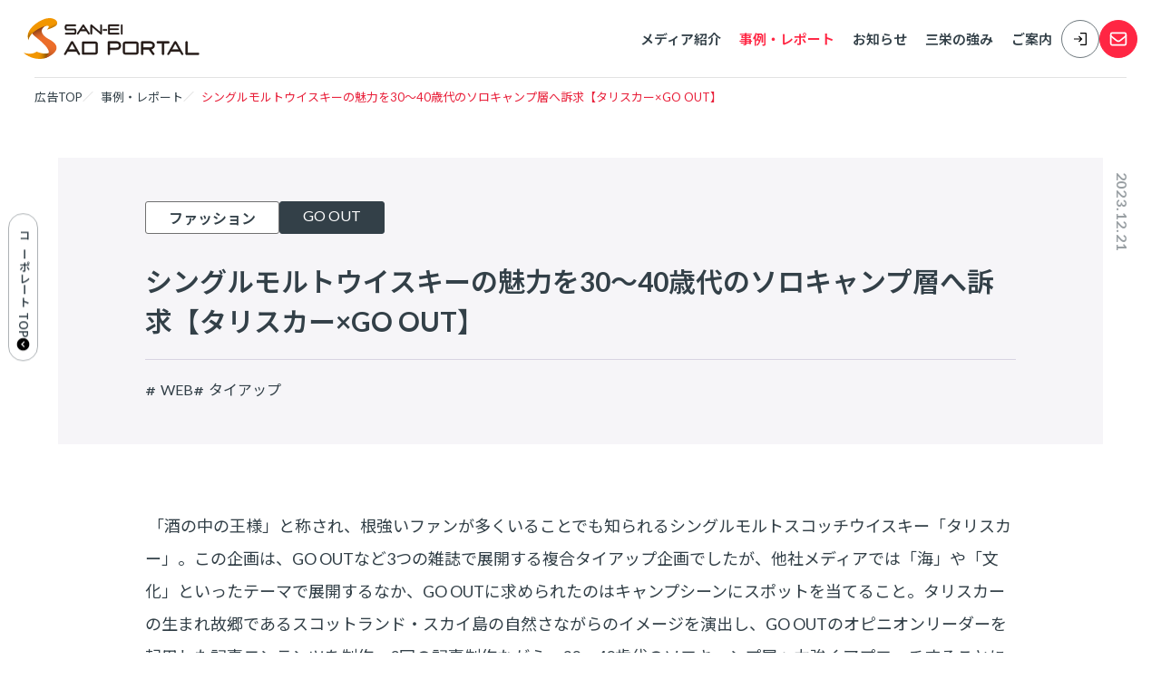

--- FILE ---
content_type: text/html; charset=UTF-8
request_url: https://ad.san-ei-corp.co.jp/report/report_4257/
body_size: 34049
content:
<!-- Array
(
    [0] => WP_Term Object
        (
            [term_id] => 21
            [name] => GO OUT
            [slug] => go-out
            [term_group] => 0
            [term_taxonomy_id] => 21
            [taxonomy] => this_media
            [description] => GO OUT（ゴーアウト）
            [parent] => 0
            [count] => 9
            [filter] => raw
        )

)
 --><!doctype html>
<html>
<head prefix="og: https://ogp.me/ns#">
<meta charset="utf-8">

<meta name="viewport" content="width=device-width, initial-scale=1.0">
<meta name="description" content="">
<link rel="canonical" href="https://ad.san-ei-corp.co.jp/">

<!-- icon -->
<link href="https://san-ei-corp.co.jp/wp/wp-content/themes/san-ei/assets/img/common/favicon.ico" rel="icon" type="image/x-icon">
<link href="https://san-ei-corp.co.jp/wp/wp-content/themes/san-ei/assets/img/common/apple-touch-icon.png" rel="apple-touch-icon" sizes="180x180">
<link href="https://san-ei-corp.co.jp/wp/wp-content/themes/san-ei/assets/img/common/favicon.png" rel="icon" sizes="192x192">    


<title>シングルモルトウイスキーの魅力を30〜40歳代のソロキャンプ層へ訴求【タリスカー×GO OUT】 | 三栄 AD PORTAL ｜ 株式会社 三栄</title>
<!-- OGP/SNS -->
<meta property="og:description" content="" />
<meta property="og:site_name" content="三栄 AD PORTAL" />
<meta property="og:title" content="三栄 AD PORTAL">
<meta property="og:type" content="article">
<meta property="og:url" content="https://ad.san-ei-corp.co.jp/">
<meta property="og:image" content="https://ad.san-ei-corp.co.jp/common/image/main_ogp.jpg">
<meta name="twitter:card" content="summary_large_image" />
<meta name="robots" content="max-image-preview:large" />
<!-- only -->
<link rel="stylesheet" href="https://san-ei-corp.co.jp/assets/css/normalize.css" media="all">
<link rel="stylesheet" href="/assets/css/default.css" media="all">
<link rel="stylesheet" href="/assets/css/report.css" media="all">
<link rel="stylesheet" href="/assets/css/header_footer.css" media="all">

<meta name='robots' content='max-image-preview:large' />
	<style>img:is([sizes="auto" i], [sizes^="auto," i]) { contain-intrinsic-size: 3000px 1500px }</style>
	<script type="text/javascript">
/* <![CDATA[ */
window._wpemojiSettings = {"baseUrl":"https:\/\/s.w.org\/images\/core\/emoji\/16.0.1\/72x72\/","ext":".png","svgUrl":"https:\/\/s.w.org\/images\/core\/emoji\/16.0.1\/svg\/","svgExt":".svg","source":{"concatemoji":"https:\/\/ad.san-ei-corp.co.jp\/wp-includes\/js\/wp-emoji-release.min.js?ver=6.8.3"}};
/*! This file is auto-generated */
!function(s,n){var o,i,e;function c(e){try{var t={supportTests:e,timestamp:(new Date).valueOf()};sessionStorage.setItem(o,JSON.stringify(t))}catch(e){}}function p(e,t,n){e.clearRect(0,0,e.canvas.width,e.canvas.height),e.fillText(t,0,0);var t=new Uint32Array(e.getImageData(0,0,e.canvas.width,e.canvas.height).data),a=(e.clearRect(0,0,e.canvas.width,e.canvas.height),e.fillText(n,0,0),new Uint32Array(e.getImageData(0,0,e.canvas.width,e.canvas.height).data));return t.every(function(e,t){return e===a[t]})}function u(e,t){e.clearRect(0,0,e.canvas.width,e.canvas.height),e.fillText(t,0,0);for(var n=e.getImageData(16,16,1,1),a=0;a<n.data.length;a++)if(0!==n.data[a])return!1;return!0}function f(e,t,n,a){switch(t){case"flag":return n(e,"\ud83c\udff3\ufe0f\u200d\u26a7\ufe0f","\ud83c\udff3\ufe0f\u200b\u26a7\ufe0f")?!1:!n(e,"\ud83c\udde8\ud83c\uddf6","\ud83c\udde8\u200b\ud83c\uddf6")&&!n(e,"\ud83c\udff4\udb40\udc67\udb40\udc62\udb40\udc65\udb40\udc6e\udb40\udc67\udb40\udc7f","\ud83c\udff4\u200b\udb40\udc67\u200b\udb40\udc62\u200b\udb40\udc65\u200b\udb40\udc6e\u200b\udb40\udc67\u200b\udb40\udc7f");case"emoji":return!a(e,"\ud83e\udedf")}return!1}function g(e,t,n,a){var r="undefined"!=typeof WorkerGlobalScope&&self instanceof WorkerGlobalScope?new OffscreenCanvas(300,150):s.createElement("canvas"),o=r.getContext("2d",{willReadFrequently:!0}),i=(o.textBaseline="top",o.font="600 32px Arial",{});return e.forEach(function(e){i[e]=t(o,e,n,a)}),i}function t(e){var t=s.createElement("script");t.src=e,t.defer=!0,s.head.appendChild(t)}"undefined"!=typeof Promise&&(o="wpEmojiSettingsSupports",i=["flag","emoji"],n.supports={everything:!0,everythingExceptFlag:!0},e=new Promise(function(e){s.addEventListener("DOMContentLoaded",e,{once:!0})}),new Promise(function(t){var n=function(){try{var e=JSON.parse(sessionStorage.getItem(o));if("object"==typeof e&&"number"==typeof e.timestamp&&(new Date).valueOf()<e.timestamp+604800&&"object"==typeof e.supportTests)return e.supportTests}catch(e){}return null}();if(!n){if("undefined"!=typeof Worker&&"undefined"!=typeof OffscreenCanvas&&"undefined"!=typeof URL&&URL.createObjectURL&&"undefined"!=typeof Blob)try{var e="postMessage("+g.toString()+"("+[JSON.stringify(i),f.toString(),p.toString(),u.toString()].join(",")+"));",a=new Blob([e],{type:"text/javascript"}),r=new Worker(URL.createObjectURL(a),{name:"wpTestEmojiSupports"});return void(r.onmessage=function(e){c(n=e.data),r.terminate(),t(n)})}catch(e){}c(n=g(i,f,p,u))}t(n)}).then(function(e){for(var t in e)n.supports[t]=e[t],n.supports.everything=n.supports.everything&&n.supports[t],"flag"!==t&&(n.supports.everythingExceptFlag=n.supports.everythingExceptFlag&&n.supports[t]);n.supports.everythingExceptFlag=n.supports.everythingExceptFlag&&!n.supports.flag,n.DOMReady=!1,n.readyCallback=function(){n.DOMReady=!0}}).then(function(){return e}).then(function(){var e;n.supports.everything||(n.readyCallback(),(e=n.source||{}).concatemoji?t(e.concatemoji):e.wpemoji&&e.twemoji&&(t(e.twemoji),t(e.wpemoji)))}))}((window,document),window._wpemojiSettings);
/* ]]> */
</script>
<style id='wp-emoji-styles-inline-css' type='text/css'>

	img.wp-smiley, img.emoji {
		display: inline !important;
		border: none !important;
		box-shadow: none !important;
		height: 1em !important;
		width: 1em !important;
		margin: 0 0.07em !important;
		vertical-align: -0.1em !important;
		background: none !important;
		padding: 0 !important;
	}
</style>
<link rel='stylesheet' id='wp-block-library-css' href='https://ad.san-ei-corp.co.jp/wp-includes/css/dist/block-library/style.min.css?ver=6.8.3' type='text/css' media='all' />
<style id='classic-theme-styles-inline-css' type='text/css'>
/*! This file is auto-generated */
.wp-block-button__link{color:#fff;background-color:#32373c;border-radius:9999px;box-shadow:none;text-decoration:none;padding:calc(.667em + 2px) calc(1.333em + 2px);font-size:1.125em}.wp-block-file__button{background:#32373c;color:#fff;text-decoration:none}
</style>
<style id='global-styles-inline-css' type='text/css'>
:root{--wp--preset--aspect-ratio--square: 1;--wp--preset--aspect-ratio--4-3: 4/3;--wp--preset--aspect-ratio--3-4: 3/4;--wp--preset--aspect-ratio--3-2: 3/2;--wp--preset--aspect-ratio--2-3: 2/3;--wp--preset--aspect-ratio--16-9: 16/9;--wp--preset--aspect-ratio--9-16: 9/16;--wp--preset--color--black: #000000;--wp--preset--color--cyan-bluish-gray: #abb8c3;--wp--preset--color--white: #ffffff;--wp--preset--color--pale-pink: #f78da7;--wp--preset--color--vivid-red: #cf2e2e;--wp--preset--color--luminous-vivid-orange: #ff6900;--wp--preset--color--luminous-vivid-amber: #fcb900;--wp--preset--color--light-green-cyan: #7bdcb5;--wp--preset--color--vivid-green-cyan: #00d084;--wp--preset--color--pale-cyan-blue: #8ed1fc;--wp--preset--color--vivid-cyan-blue: #0693e3;--wp--preset--color--vivid-purple: #9b51e0;--wp--preset--gradient--vivid-cyan-blue-to-vivid-purple: linear-gradient(135deg,rgba(6,147,227,1) 0%,rgb(155,81,224) 100%);--wp--preset--gradient--light-green-cyan-to-vivid-green-cyan: linear-gradient(135deg,rgb(122,220,180) 0%,rgb(0,208,130) 100%);--wp--preset--gradient--luminous-vivid-amber-to-luminous-vivid-orange: linear-gradient(135deg,rgba(252,185,0,1) 0%,rgba(255,105,0,1) 100%);--wp--preset--gradient--luminous-vivid-orange-to-vivid-red: linear-gradient(135deg,rgba(255,105,0,1) 0%,rgb(207,46,46) 100%);--wp--preset--gradient--very-light-gray-to-cyan-bluish-gray: linear-gradient(135deg,rgb(238,238,238) 0%,rgb(169,184,195) 100%);--wp--preset--gradient--cool-to-warm-spectrum: linear-gradient(135deg,rgb(74,234,220) 0%,rgb(151,120,209) 20%,rgb(207,42,186) 40%,rgb(238,44,130) 60%,rgb(251,105,98) 80%,rgb(254,248,76) 100%);--wp--preset--gradient--blush-light-purple: linear-gradient(135deg,rgb(255,206,236) 0%,rgb(152,150,240) 100%);--wp--preset--gradient--blush-bordeaux: linear-gradient(135deg,rgb(254,205,165) 0%,rgb(254,45,45) 50%,rgb(107,0,62) 100%);--wp--preset--gradient--luminous-dusk: linear-gradient(135deg,rgb(255,203,112) 0%,rgb(199,81,192) 50%,rgb(65,88,208) 100%);--wp--preset--gradient--pale-ocean: linear-gradient(135deg,rgb(255,245,203) 0%,rgb(182,227,212) 50%,rgb(51,167,181) 100%);--wp--preset--gradient--electric-grass: linear-gradient(135deg,rgb(202,248,128) 0%,rgb(113,206,126) 100%);--wp--preset--gradient--midnight: linear-gradient(135deg,rgb(2,3,129) 0%,rgb(40,116,252) 100%);--wp--preset--font-size--small: 13px;--wp--preset--font-size--medium: 20px;--wp--preset--font-size--large: 36px;--wp--preset--font-size--x-large: 42px;--wp--preset--spacing--20: 0.44rem;--wp--preset--spacing--30: 0.67rem;--wp--preset--spacing--40: 1rem;--wp--preset--spacing--50: 1.5rem;--wp--preset--spacing--60: 2.25rem;--wp--preset--spacing--70: 3.38rem;--wp--preset--spacing--80: 5.06rem;--wp--preset--shadow--natural: 6px 6px 9px rgba(0, 0, 0, 0.2);--wp--preset--shadow--deep: 12px 12px 50px rgba(0, 0, 0, 0.4);--wp--preset--shadow--sharp: 6px 6px 0px rgba(0, 0, 0, 0.2);--wp--preset--shadow--outlined: 6px 6px 0px -3px rgba(255, 255, 255, 1), 6px 6px rgba(0, 0, 0, 1);--wp--preset--shadow--crisp: 6px 6px 0px rgba(0, 0, 0, 1);}:where(.is-layout-flex){gap: 0.5em;}:where(.is-layout-grid){gap: 0.5em;}body .is-layout-flex{display: flex;}.is-layout-flex{flex-wrap: wrap;align-items: center;}.is-layout-flex > :is(*, div){margin: 0;}body .is-layout-grid{display: grid;}.is-layout-grid > :is(*, div){margin: 0;}:where(.wp-block-columns.is-layout-flex){gap: 2em;}:where(.wp-block-columns.is-layout-grid){gap: 2em;}:where(.wp-block-post-template.is-layout-flex){gap: 1.25em;}:where(.wp-block-post-template.is-layout-grid){gap: 1.25em;}.has-black-color{color: var(--wp--preset--color--black) !important;}.has-cyan-bluish-gray-color{color: var(--wp--preset--color--cyan-bluish-gray) !important;}.has-white-color{color: var(--wp--preset--color--white) !important;}.has-pale-pink-color{color: var(--wp--preset--color--pale-pink) !important;}.has-vivid-red-color{color: var(--wp--preset--color--vivid-red) !important;}.has-luminous-vivid-orange-color{color: var(--wp--preset--color--luminous-vivid-orange) !important;}.has-luminous-vivid-amber-color{color: var(--wp--preset--color--luminous-vivid-amber) !important;}.has-light-green-cyan-color{color: var(--wp--preset--color--light-green-cyan) !important;}.has-vivid-green-cyan-color{color: var(--wp--preset--color--vivid-green-cyan) !important;}.has-pale-cyan-blue-color{color: var(--wp--preset--color--pale-cyan-blue) !important;}.has-vivid-cyan-blue-color{color: var(--wp--preset--color--vivid-cyan-blue) !important;}.has-vivid-purple-color{color: var(--wp--preset--color--vivid-purple) !important;}.has-black-background-color{background-color: var(--wp--preset--color--black) !important;}.has-cyan-bluish-gray-background-color{background-color: var(--wp--preset--color--cyan-bluish-gray) !important;}.has-white-background-color{background-color: var(--wp--preset--color--white) !important;}.has-pale-pink-background-color{background-color: var(--wp--preset--color--pale-pink) !important;}.has-vivid-red-background-color{background-color: var(--wp--preset--color--vivid-red) !important;}.has-luminous-vivid-orange-background-color{background-color: var(--wp--preset--color--luminous-vivid-orange) !important;}.has-luminous-vivid-amber-background-color{background-color: var(--wp--preset--color--luminous-vivid-amber) !important;}.has-light-green-cyan-background-color{background-color: var(--wp--preset--color--light-green-cyan) !important;}.has-vivid-green-cyan-background-color{background-color: var(--wp--preset--color--vivid-green-cyan) !important;}.has-pale-cyan-blue-background-color{background-color: var(--wp--preset--color--pale-cyan-blue) !important;}.has-vivid-cyan-blue-background-color{background-color: var(--wp--preset--color--vivid-cyan-blue) !important;}.has-vivid-purple-background-color{background-color: var(--wp--preset--color--vivid-purple) !important;}.has-black-border-color{border-color: var(--wp--preset--color--black) !important;}.has-cyan-bluish-gray-border-color{border-color: var(--wp--preset--color--cyan-bluish-gray) !important;}.has-white-border-color{border-color: var(--wp--preset--color--white) !important;}.has-pale-pink-border-color{border-color: var(--wp--preset--color--pale-pink) !important;}.has-vivid-red-border-color{border-color: var(--wp--preset--color--vivid-red) !important;}.has-luminous-vivid-orange-border-color{border-color: var(--wp--preset--color--luminous-vivid-orange) !important;}.has-luminous-vivid-amber-border-color{border-color: var(--wp--preset--color--luminous-vivid-amber) !important;}.has-light-green-cyan-border-color{border-color: var(--wp--preset--color--light-green-cyan) !important;}.has-vivid-green-cyan-border-color{border-color: var(--wp--preset--color--vivid-green-cyan) !important;}.has-pale-cyan-blue-border-color{border-color: var(--wp--preset--color--pale-cyan-blue) !important;}.has-vivid-cyan-blue-border-color{border-color: var(--wp--preset--color--vivid-cyan-blue) !important;}.has-vivid-purple-border-color{border-color: var(--wp--preset--color--vivid-purple) !important;}.has-vivid-cyan-blue-to-vivid-purple-gradient-background{background: var(--wp--preset--gradient--vivid-cyan-blue-to-vivid-purple) !important;}.has-light-green-cyan-to-vivid-green-cyan-gradient-background{background: var(--wp--preset--gradient--light-green-cyan-to-vivid-green-cyan) !important;}.has-luminous-vivid-amber-to-luminous-vivid-orange-gradient-background{background: var(--wp--preset--gradient--luminous-vivid-amber-to-luminous-vivid-orange) !important;}.has-luminous-vivid-orange-to-vivid-red-gradient-background{background: var(--wp--preset--gradient--luminous-vivid-orange-to-vivid-red) !important;}.has-very-light-gray-to-cyan-bluish-gray-gradient-background{background: var(--wp--preset--gradient--very-light-gray-to-cyan-bluish-gray) !important;}.has-cool-to-warm-spectrum-gradient-background{background: var(--wp--preset--gradient--cool-to-warm-spectrum) !important;}.has-blush-light-purple-gradient-background{background: var(--wp--preset--gradient--blush-light-purple) !important;}.has-blush-bordeaux-gradient-background{background: var(--wp--preset--gradient--blush-bordeaux) !important;}.has-luminous-dusk-gradient-background{background: var(--wp--preset--gradient--luminous-dusk) !important;}.has-pale-ocean-gradient-background{background: var(--wp--preset--gradient--pale-ocean) !important;}.has-electric-grass-gradient-background{background: var(--wp--preset--gradient--electric-grass) !important;}.has-midnight-gradient-background{background: var(--wp--preset--gradient--midnight) !important;}.has-small-font-size{font-size: var(--wp--preset--font-size--small) !important;}.has-medium-font-size{font-size: var(--wp--preset--font-size--medium) !important;}.has-large-font-size{font-size: var(--wp--preset--font-size--large) !important;}.has-x-large-font-size{font-size: var(--wp--preset--font-size--x-large) !important;}
:where(.wp-block-post-template.is-layout-flex){gap: 1.25em;}:where(.wp-block-post-template.is-layout-grid){gap: 1.25em;}
:where(.wp-block-columns.is-layout-flex){gap: 2em;}:where(.wp-block-columns.is-layout-grid){gap: 2em;}
:root :where(.wp-block-pullquote){font-size: 1.5em;line-height: 1.6;}
</style>
<link rel="https://api.w.org/" href="https://ad.san-ei-corp.co.jp/wp-json/" /><link rel="alternate" title="JSON" type="application/json" href="https://ad.san-ei-corp.co.jp/wp-json/wp/v2/report/4257" /><link rel="EditURI" type="application/rsd+xml" title="RSD" href="https://ad.san-ei-corp.co.jp/xmlrpc.php?rsd" />
<meta name="generator" content="WordPress 6.8.3" />
<link rel="canonical" href="https://ad.san-ei-corp.co.jp/report/report_4257/" />
<link rel='shortlink' href='https://ad.san-ei-corp.co.jp/?p=4257' />
<link rel="alternate" title="oEmbed (JSON)" type="application/json+oembed" href="https://ad.san-ei-corp.co.jp/wp-json/oembed/1.0/embed?url=https%3A%2F%2Fad.san-ei-corp.co.jp%2Freport%2Freport_4257%2F" />
<link rel="alternate" title="oEmbed (XML)" type="text/xml+oembed" href="https://ad.san-ei-corp.co.jp/wp-json/oembed/1.0/embed?url=https%3A%2F%2Fad.san-ei-corp.co.jp%2Freport%2Freport_4257%2F&#038;format=xml" />

<!-- Google Tag Manager -->
<script>(function(w,d,s,l,i){w[l]=w[l]||[];w[l].push({'gtm.start':
new Date().getTime(),event:'gtm.js'});var f=d.getElementsByTagName(s)[0],
j=d.createElement(s),dl=l!='dataLayer'?'&l='+l:'';j.async=true;j.src=
'https://www.googletagmanager.com/gtm.js?id='+i+dl;f.parentNode.insertBefore(j,f);
})(window,document,'script','dataLayer','GTM-KVGRK636');</script>
<!-- End Google Tag Manager -->

</head>

<body class="wp-singular report-template-default single single-report postid-4257 wp-theme-san-ei-ad dir-report">
<!-- Google Tag Manager (noscript) -->
<noscript><iframe src="https://www.googletagmanager.com/ns.html?id=GTM-KVGRK636"
height="0" width="0" style="display:none;visibility:hidden"></iframe></noscript>
<!-- End Google Tag Manager (noscript) -->
<!-- header -->
<header class="l-header">
	<p class="logo-header"><a href="/"><img src="/assets/img/logo_ad.svg" alt="三栄 AD PORTAL" width="" height="80"></a></p>
	<nav>
		<ul class="b-nav_header">
			<li><a href="/media/"><span>メディア紹介</span></a></li>
			<li><a href="/report/"><span>事例・レポート</span></a></li>
			<li><a href="/news/"><span>お知らせ</span></a></li>
			<li><a href="/strength/"><span>三栄の強み</span></a></li>
			<li><a href="/san-ei_news/news_4008/"><span>ご案内</span></a></li>
		</ul>
		<div class="b-nav_sp">
			<p class="p-btn_sp p-toggle_parent"><span></span> <span></span> <span></span></p>
			<div class="p-menu_sp p-toggle_child">
				<ul class="b-menu_sp ">
					<li><a href="/"><span>広告TOP</span></a></li>
					<li><a href="/media/"><span>メディア紹介</span></a></li>
					<li><a href="/report/"><span>事例・レポート</span></a></li>
					<li><a href="/news/"><span>お知らせ</span></a></li>
					<li><a href="/strength/"><span>三栄の強み</span></a></li>
					<li><a href="/san-ei_news/news_4008/"><span>ご案内</span></a></li>
				</ul>
				<div class="b-cta_sp">
					<p><a href="/user/" class="btn-round_header -login"><span>ログイン・登録</span></a></p>
					<p><a href="/contact/" class="btn-round_header -contact"><span>お問い合わせ</span></a></p>
				</div>
				<ul class="b-link_sp">
					<li><a href="/">コーポレートTOP</a></li>
					<li><a href="/privacy/"><span>プライバシーポリシー</span></a></li>
				</ul>
			</div><div class="l-overlay"></div>
		</div>
		<p><a href="/user/" class="btn-round_header -login"><span></span></a></p>
		<p><a href="/contact/" class="btn-round_header -contact"><span></span></a></p>
	</nav>
</header>


<div class="l-crumb_header">
	<ul class="p-crumb_list">
		<li><a href="/"><span>広告TOP</span></a></li>
		<li><a href="/report/"><span>事例・レポート</span></a></li>
		<li><a href="/report/detail.html"><span>シングルモルトウイスキーの魅力を30〜40歳代のソロキャンプ層へ訴求【タリスカー×GO OUT】</span></a></li>
	</ul>
</div>
<!-- contents -->
<div class="l-main_report-detail">
	<div class="l-header_report-detail">
		<div class="inner">
			<div class="row-text">
				<p class="c-box_label"><span class="c-label -genre">ファッション</span><span class="c-label -brand">GO OUT</span></p>
				<h1 class="hl-report-title">シングルモルトウイスキーの魅力を30〜40歳代のソロキャンプ層へ訴求【タリスカー×GO OUT】</h1>
				<div class="c-box_flex">
					<p class="c-tag"><a href="/report_tag/web/"><span>WEB</span></a><a href="/report_tag/%e3%82%bf%e3%82%a4%e3%82%a2%e3%83%83%e3%83%97/"><span>タイアップ</span></a></p>
					<ul class="c-list_share">
						<li><a href="#" class="btn-sns -twitter"><span>Twitter</span></a></li>
						<li><a href="#" class="btn-sns -facebook"><span>Facebook</span></a></li>
					</ul>
				</div>
				<span class="c-update">
				<time>2023.12.21</time>
				</span> </div>
		</div>
	</div>
	<div class="l-section_article">
		<div class="inner">


<p>&nbsp;「酒の中の王様」と称され、根強いファンが多くいることでも知られるシングルモルトスコッチウイスキー「タリスカー」。この企画は、GO OUTなど3つの雑誌で展開する複合タイアップ企画でしたが、他社メディアでは「海」や「文化」といったテーマで展開するなか、GO OUTに求められたのはキャンプシーンにスポットを当てること。タリスカーの生まれ故郷であるスコットランド・スカイ島の自然さながらのイメージを演出し、GO OUTのオピニオンリーダーを起用した記事コンテンツを制作。2回の記事制作ながら、30〜40歳代のソロキャンプ層へ力強くアプローチすることに成功。タリスカーというブランドをアウトドアの世界へ発信することができました。</p>



<figure class="wp-block-image size-full"><img fetchpriority="high" decoding="async" width="1024" height="768" src="https://ad.san-ei-corp.co.jp/wp-content/uploads/2023/12/goweb_9775-1-1024x768-1.jpg" alt="" class="wp-image-4258" srcset="https://ad.san-ei-corp.co.jp/wp-content/uploads/2023/12/goweb_9775-1-1024x768-1.jpg 1024w, https://ad.san-ei-corp.co.jp/wp-content/uploads/2023/12/goweb_9775-1-1024x768-1-300x225.jpg 300w, https://ad.san-ei-corp.co.jp/wp-content/uploads/2023/12/goweb_9775-1-1024x768-1-768x576.jpg 768w" sizes="(max-width: 1024px) 100vw, 1024px" /></figure>



<div class="wp-block-columns is-layout-flex wp-container-core-columns-is-layout-9d6595d7 wp-block-columns-is-layout-flex">
<div class="wp-block-column is-layout-flow wp-block-column-is-layout-flow">
<figure class="wp-block-image size-full is-resized"><img decoding="async" width="780" height="443" src="https://ad.san-ei-corp.co.jp/wp-content/uploads/2023/12/goweb_10034-780x443-1.jpg" alt="" class="wp-image-4259" style="width:840px;height:auto" srcset="https://ad.san-ei-corp.co.jp/wp-content/uploads/2023/12/goweb_10034-780x443-1.jpg 780w, https://ad.san-ei-corp.co.jp/wp-content/uploads/2023/12/goweb_10034-780x443-1-300x170.jpg 300w, https://ad.san-ei-corp.co.jp/wp-content/uploads/2023/12/goweb_10034-780x443-1-768x436.jpg 768w" sizes="(max-width: 780px) 100vw, 780px" /></figure>
</div>
</div>



<figure class="wp-block-image size-full"><img decoding="async" width="1024" height="683" src="https://ad.san-ei-corp.co.jp/wp-content/uploads/2023/12/talisker-1125-582424-1024x683-1.jpg" alt="" class="wp-image-4260" srcset="https://ad.san-ei-corp.co.jp/wp-content/uploads/2023/12/talisker-1125-582424-1024x683-1.jpg 1024w, https://ad.san-ei-corp.co.jp/wp-content/uploads/2023/12/talisker-1125-582424-1024x683-1-300x200.jpg 300w, https://ad.san-ei-corp.co.jp/wp-content/uploads/2023/12/talisker-1125-582424-1024x683-1-768x512.jpg 768w" sizes="(max-width: 1024px) 100vw, 1024px" /></figure>



<p><strong>参考URL</strong></p>



<p><a href="https://web.goout.jp/pickup/282341/" target="_blank" rel="noreferrer noopener">こだわり派が選ぶ、男前キャンプなお酒とは？ 肉料理にバッチリなスパイシーハイボール。</a></p>



<div class="wp-block-group"><div class="wp-block-group__inner-container is-layout-constrained wp-block-group-is-layout-constrained">
<p><a href="https://web.goout.jp/pickup/267263/" data-type="link" data-id="https://web.goout.jp/pickup/267263/" target="_blank" rel="noreferrer noopener">「スパイシーハイボール」がキャンプ飯にベストマッチなワケ。with TALISKER</a></p>
</div></div>

		</div>
	</div>
	<div class="l-report_recommend">


			<div class="inner">
				<h2 class="hl-section_sub2"><span>GO OUT の媒体資料ダウンロードはこちら</span></h2>
				<div class="b-link_report-large"> <a href="/media/go-out/">
					<div class="c-img"><img src="https://ad.san-ei-corp.co.jp/wp-content/uploads/2023/10/DSC_9636.jpg" /></div>
					<div class="c-text">
						<div>
							<h3 class="hl-media-title"><span>GO OUT</span></h3>
							<p>アウトドアファッション＆
カルチャーの最新トレンドを発信</p>
						</div>
					</div>
					</a> </div>
			</div>		<nav class="p-nav_report-around">
<p><a href="/report/report_4252/" class="btn-arrow_c -prev"><span class="ico">PREV</span></a></p>			<p><a href="/report/" class="btn-round -list"><span>一覧</span></a></p>
<p><a href="/report/report_4262/" class="btn-arrow_c -next"><span class="ico">NEXT</span></a></p>		</nav>
	</div>
</div>
<!-- recomend & footer -->
<div class="w-overflow"> 
	<!-- 関連レコメンド -->


		<section class="l-section l-recommend">
			<div class="inner">
				<h2 class="hl-section_sub2"><span>GO OUTに関する 事例・レポート</span></h2>
				<div class="b-report_list">
	
<div class="c-report_item js-inview -slideup"> <a href="/report/report_5069">
	<div class="c-thumb"><img src="https://ad.san-ei-corp.co.jp/wp-content/uploads/2024/02/top-1.jpeg" alt="" width="" height="302" loadng="lazy" decoding="async"><span class="c-label">GO OUT</span></div>
	<h3 class="c-title">田中律子さんと岩切剣一郎さんの打ち合わせに同行し、誌面／webで展開 【GLホーム✕GO OUT】</h3>
	<time class="c-time" datetime="2024-03-11">2024.03.11</time>
	</a>
	<p class="c-tag"><a href="/report_tag/web/"><span>WEB</span></a><a href="/report_tag/%e3%82%bf%e3%82%a4%e3%82%a2%e3%83%83%e3%83%97/"><span>タイアップ</span></a><a href="/report_tag/%e4%bc%81%e7%94%bb/"><span>企画</span></a><a href="/report_tag/%e8%aa%8c%e9%9d%a2/"><span>誌面</span></a></p>
</div>

<div class="c-report_item js-inview -slideup"> <a href="/report/report_4243">
	<div class="c-thumb"><img src="https://ad.san-ei-corp.co.jp/wp-content/uploads/2023/12/19201-177-f47e6e1b6b8f14333e629f0c2d8970bb-3000x2000-2.jpg" alt="" width="" height="302" loadng="lazy" decoding="async"><span class="c-label">ニューモデル速報</span></div>
	<h3 class="c-title">実績が評価されて、カーオーナー向けイベントを企画・運営【ルノー・カングージャンボリー】</h3>
	<time class="c-time" datetime="2023-12-21">2023.12.21</time>
	</a>
	<p class="c-tag"><a href="/report_tag/%e3%82%a4%e3%83%99%e3%83%b3%e3%83%88/"><span>イベント</span></a><a href="/report_tag/%e4%bc%81%e7%94%bb/"><span>企画</span></a><a href="/report_tag/%e9%81%8b%e5%96%b6/"><span>運営</span></a></p>
</div>

<div class="c-report_item js-inview -slideup"> <a href="/report/report_3055">
	<div class="c-thumb"><img src="https://ad.san-ei-corp.co.jp/wp-content/uploads/2023/10/16.jpg" alt="" width="" height="302" loadng="lazy" decoding="async"><span class="c-label">GO OUT</span></div>
	<h3 class="c-title">ムービーは公式WEBサイトに格納【三菱自動車】</h3>
	<time class="c-time" datetime="2023-10-13">2023.10.13</time>
	</a>
	<p class="c-tag"><a href="/report_tag/%e3%82%a4%e3%83%99%e3%83%b3%e3%83%88/"><span>イベント</span></a><a href="/report_tag/%e5%87%ba%e7%89%88/"><span>出版</span></a><a href="/report_tag/%e5%8b%95%e7%94%bb/"><span>動画</span></a></p>
</div>

				</div>
				<p class="box-btn -pos_absolute"><a href="/report/" class="btn-arrow_gird"><span class="ico">他の事例・レポートを見る</span></a></p>
			</div>
		</section>
	

	<section class="l-section l-recommend">
		<div class="inner">
			<h2 class="hl-section_sub2"><span>あわせて読みたい 事例・レポート</span></h2>
			<div class="b-report_list">
	
<div class="c-report_item js-inview -slideup"> <a href="/report/report_8663">
	<div class="c-thumb"><img src="https://ad.san-ei-corp.co.jp/wp-content/uploads/2025/09/DSC_8265-1.jpg" alt="" width="" height="302" loadng="lazy" decoding="async"><span class="c-label">FUDGE</span></div>
	<h3 class="c-title">読者に一番近い存在としてリアルなファッションを訴求していく【FUDGE FRIEND／men’s FUDGE FRIEND】。読者とクライアント様をより密接に繋げるという高い評価をいただき、現在タイアップのお問い合わせ殺到中です!!</h3>
	<time class="c-time" datetime="2025-09-29">2025.09.29</time>
	</a>
	<p class="c-tag"><a href="/report_tag/sns/"><span>SNS</span></a><a href="/report_tag/web/"><span>WEB</span></a><a href="/report_tag/%e3%82%bf%e3%82%a4%e3%82%a2%e3%83%83%e3%83%97/"><span>タイアップ</span></a><a href="/report_tag/%e4%bc%81%e7%94%bb/"><span>企画</span></a><a href="/report_tag/%e5%87%ba%e7%89%88/"><span>出版</span></a></p>
</div>

<div class="c-report_item js-inview -slideup"> <a href="/report/report_8123">
	<div class="c-thumb"><img src="https://ad.san-ei-corp.co.jp/wp-content/uploads/2025/07/20250111_017.jpg" alt="" width="" height="302" loadng="lazy" decoding="async"></div>
	<h3 class="c-title">世界最大級の自動車関連見本市、カスタムカーの祭典『東京オートサロン』は今年、バンコク・クアラルンプールに続き香港でも開催!!　ますます注目です!!</h3>
	<time class="c-time" datetime="2025-07-28">2025.07.28</time>
	</a>
	<p class="c-tag"><a href="/report_tag/%e3%82%a4%e3%83%99%e3%83%b3%e3%83%88/"><span>イベント</span></a></p>
</div>

<div class="c-report_item js-inview -slideup"> <a href="/report/report_7973">
	<div class="c-thumb"><img src="https://ad.san-ei-corp.co.jp/wp-content/uploads/2025/07/IMG_1633.jpg" alt="" width="" height="302" loadng="lazy" decoding="async"><span class="c-label">Motor Fan illustrated</span></div>
	<h3 class="c-title">最先端の自動車テクノロジーをわかりやすくユーザーへ【ステランティス ✕ Motor Fan illustrated】</h3>
	<time class="c-time" datetime="2025-07-10">2025.07.10</time>
	</a>
	<p class="c-tag"><a href="/report_tag/web/"><span>WEB</span></a><a href="/report_tag/%e3%82%bf%e3%82%a4%e3%82%a2%e3%83%83%e3%83%97/"><span>タイアップ</span></a><a href="/report_tag/%e5%87%ba%e7%89%88/"><span>出版</span></a><a href="/report_tag/%e5%88%b6%e4%bd%9c/"><span>制作</span></a><a href="/report_tag/%e7%b7%a8%e9%9b%86/"><span>編集</span></a><a href="/report_tag/%e8%aa%8c%e9%9d%a2/"><span>誌面</span></a></p>
</div>

			</div>
		</div>
	</section>
	
	<!-- footer -->
	<footer class="l-footer">
		<ul class="p-crumb_list">
			<li><a href="/"><span>広告TOP</span></a></li>

			<li><a href="/report/"><span>事例・レポート</span></a></li>
			<li><a href="/report/4257/"><span>シングルモルトウイスキーの魅力を30〜40歳代のソロキャンプ層へ訴求【タリスカー×GO OUT】</span></a></li>		</ul>
		<div class="p-loop_text"><b class="-en anime-loop">SAN-EI AD PORTAL</b><b class="-en anime-loop -loop2">SAN-EI AD PORTAL</b></div>
		<div class="w-cta_footer">
			<ul class="b-cta_footer">
				<li><a href="/user/">
					<p class="c-title"><strong class="-en hl-cta">LOGIN</strong><span>ログイン・登録</span></p>
					<span class="ico -login"></span></a></li>
				<li><a href="/contact/">
					<p class="c-title"><strong class="-en hl-cta">CONTACT</strong><span>お問い合わせ</span></p>
					<span class="ico -mail"></span></a></li>
			</ul>
		</div>
		<div class="b-common_footer">
			<nav class="b-footer_top">
				<p class="logo-footer"><a href="/"><img src="/assets/img/logo_ad.svg" alt="三栄 AD PORTAL" width="" height="75" loadng="lazy" decoding="async"></a></p>
				<ul class="b-nav_footer">
					<li><a href="/media/"><span class="ico">メディア紹介</span></a></li>
					<li><a href="/report/"><span class="ico">事例・レポート</span></a></li>
					<li><a href="/news/"><span class="ico">お知らせ</span></a></li>
					<li><a href="/strength/"><span class="ico">三栄の強み</span></a></li>
					<!-- <li><a href="/strength/#sec-themes"><span class="ico">テーマ＆サービス</span></a></li> -->
					<li><a href="/guide/guide_3040/"><span class="ico">ご案内</span></a></li>
				</ul>
			</nav>
			<div class="b-footer_bottom">
				<ul class="b-link_footer">
					<li><a href="https://san-ei-corp.co.jp/"><span>コーポレートTOP</span></a></li>
					<li><a href="https://san-ei-corp.co.jp/privacy/"><span>プライバシーポリシー</span></a></li>
				</ul>
				<small class="-en">Copyright &copy; SAN-EI CORPORATION All Rights Reserved.</small> </div>
		</div>
	</footer>
</div>
<p class="p-fixed-btn_top"><a href="https://san-ei-corp.co.jp/"><span>コーポレート<span class="-en">TOP</span></span></a></p>
<!-- script -->

<script src="https://ajax.googleapis.com/ajax/libs/jquery/3.6.0/jquery.min.js"></script> 
<script src="/assets/js/jquery.inview.min.js"></script> 
<script src="/assets/js/jquery-modal-video.min.js"></script> 
<script src="/assets/js/slick.min.js"></script>
<script src="/assets/js/media.js"></script>
<script src="/assets/js/report.js"></script>
<script src="/assets/js/common.js"></script>

<script type="speculationrules">
{"prefetch":[{"source":"document","where":{"and":[{"href_matches":"\/*"},{"not":{"href_matches":["\/wp-*.php","\/wp-admin\/*","\/wp-content\/uploads\/*","\/wp-content\/*","\/wp-content\/plugins\/*","\/wp-content\/themes\/san-ei-ad\/*","\/*\\?(.+)"]}},{"not":{"selector_matches":"a[rel~=\"nofollow\"]"}},{"not":{"selector_matches":".no-prefetch, .no-prefetch a"}}]},"eagerness":"conservative"}]}
</script>
<style id='core-block-supports-inline-css' type='text/css'>
.wp-container-core-columns-is-layout-9d6595d7{flex-wrap:nowrap;}
</style>




</body>
</html>


--- FILE ---
content_type: text/css
request_url: https://ad.san-ei-corp.co.jp/assets/css/default.css
body_size: 55565
content:
@charset "UTF-8";
@import url('https://fonts.googleapis.com/css2?family=Lato:wght@400;700&family=Noto+Sans+JP:wght@400;600&family=Poppins:wght@500&display=swap');
html {
    font-size: 10px;
}
body {
    font-family: 'Lato','Noto Sans JP', sans-serif;
    font-weight: 300;
    color: #334048;
    padding: 0;
    margin: 0;
}
/* 変数管理 */
:root{
    --col-red:#FF2643;
}

* {
    box-sizing: border-box;
}
h1, h2, h3, h4, h5 {
    font-weight: normal;
}
strong, b {
    font-weight: bold;
}
.-en {
    font-family: 'Lato', sans-serif;
    font-weight: normal;
}
strong.-en, b.-en, .-en b, .-en strong, .-en.-bold {
    font-weight: bold;
}
img {
    display: inline-block;
}
ul, li, dl, dt, dd {
    list-style: none;
    padding: 0;
    margin: 0;
}
table {
    border-collapse: collapse;
    border-spacing: 0;
    table-layout: fixed;    
}
.w-overflow {
    overflow: hidden;
}
.l-section {
    position: relative;
    z-index: 2;
}
.l-section .inner {
    width: 90%;
    max-width: 1200px;
    margin: 0 auto;
}
/* headline */
.hl-section_title {
    font-size: 3.6rem;
    font-weight: bold;
    line-height: 1;
    position: relative;
    letter-spacing: .02em;
    margin-bottom: 1.12em;
}
.hl-section_title span {
    position: relative;
    z-index: 1;
    display: inline-block;
    padding-bottom: .56em;
    border-bottom: 1px solid #E1E1E1
}
.hl-section_title::before {
    content: '';
    display: block;
    width: 2em;
    height: 1px;
    position: absolute;
    bottom: 0;
    z-index: 2;
    background: #E8203A;
}
@media only screen and (max-width:912px) {
    .hl-section_title {
        font-size: 3rem;
        margin-bottom: 1.2em;
    }
}
@media only screen and (max-width:768px) {
    .hl-section_title {
        font-size: 2.8rem;
    }
}
@media only screen and (max-width:600px) {
    .hl-section_title {
        font-size: 2.25rem;
    }
}
.c-link_text {
    color: #334048;
}
.c-link_text span {
    display: inline-flex;
    gap:8px;
    align-items: center;
    position: relative;
}
.c-link_text.-s span {
    font-size: 1.4rem;
    line-height: 1;
}
.c-link_text span::after {
    content: '';
    display: block;
    width: 15px;
    height: 15px;
    background: url('data:image/svg+xml;charset=utf8,%3Csvg%20xmlns%3D%22http%3A%2F%2Fwww.w3.org%2F2000%2Fsvg%22%20width%3D%2236%22%20height%3D%2236%22%20viewBox%3D%220%200%2024%2024%22%20fill%3D%22none%22%20stroke%3D%22%23334048%22%20stroke-width%3D%222%22%20stroke-linecap%3D%22round%22%20stroke-linejoin%3D%22round%22%20class%3D%22ai%20ai-ArrowRight%22%3E%3Cpath%20d%3D%22M4%2012h16%22%2F%3E%3Cpath%20d%3D%22M13%205l7%207-7%207%22%2F%3E%3C%2Fsvg%3E') 50% 50% no-repeat;
    background-size: contain;    
}
 /*.c-link_text span::before {
    content: '';
    display: block;
    width: calc(100% - 16px - 8px);
    height: 1px;
    background: #334048;
    position: absolute;
    bottom: -1px;
    left: 0;
} */


.hl-cta {
    font-size: 5rem;
    font-weight: bold;
    display: block;
    letter-spacing: .04em;
    margin-bottom: 10px;
}
.hl-cta+span {
    font-size: 1.8rem;
    font-weight: normal;
}
@media only screen and (max-width:912px) {
    .hl-cta {
        font-size: 3.2rem;
    }
    .hl-cta+span {
        font-size: 1.5rem;
    }
}
@media only screen and (max-width:600px) {
    .hl-cta {
        font-size: 2.5rem;
        margin-bottom: 5px;
    }
    .hl-cta+span {
        font-size: 1.2rem;
    }
}



.hl-section_sub1 {
    font-size: 2.5rem;
    font-weight: bold;
    margin: 0 0 10px;
}
.hl-section_sub1 span {
    display: inline-block;
    padding: 10px 0 0 15px;
    position: relative;
}
.hl-section_sub1 span::before {
    content: '';
    display: block;
    width: 0;
    height: 0;
    border-style: solid;
    border-width: 15px 15px 0 0;
    border-color: #E8203A transparent transparent transparent;
    position: absolute;
    left: 0;
    top: 0;
}
.hl-section_sub2 {
    font-size: 2.4rem;
    line-height: 1;
    font-weight: bold;
    margin-bottom: 30px;
} 
.hl-section_sub2 span {
    display: inline-block;
    border-left: 4px solid #E8203A;
    padding-left: 1em;
}
@media only screen and (max-width:912px) {
    .hl-section_sub1 {
        font-size: 2rem;
        margin: 0 0 15px;
    }
    .hl-section_sub2 {
        font-size: 2rem;
    } 
}
@media only screen and (max-width:600px) {
    .hl-section_sub1 {
        font-size: 1.8rem;
    }
    .hl-section_sub1 span::before {
        border-width: 10px 10px 0 0;
    }    
    .hl-section_sub2 {
        font-size: 1.8rem;
    } 
}


.b-thanks {
    text-align: center;
    margin: 80px auto 160px;
}
.hl-section_simple {
    text-align: center;
    font-size: 3.2rem;
    font-weight: bold;
    margin-bottom: 2em;
}
.b-thanks > p {
    font-size: 1.6rem;
    line-height: 2;
}
.b-thanks .box-btn {
    margin-top: 50px;
    text-align: center
}

@media only screen and (max-width:600px) {
    .b-thanks {
        text-align: left;
        margin: 50px auto 120px;
        padding: 0 15px;
    }
    .hl-section_simple {
        font-size: 2rem;
    }
    .b-thanks > p {
        font-size: 1.4rem;
        line-height: 1.7;
    }
    .b-thanks .box-btn {
        margin-top: 40px;
    }
}



.hl-lower_title {
    text-align: center;
}
.hl-lower_title strong {
    font-size: 6.4rem;
    letter-spacing: .1em;
    display: block;
    line-height: 1;
    margin-bottom: 10px;
    color: #E8203A;
}
.hl-lower_title.-narrow strong {
    letter-spacing: 0;
}

.hl-lower_title span {
    padding-top: 25px;
    font-weight: bold;
}
.hl-lower_title span::after {
    content: '';
    display: block;
    margin: 30px auto;
    height: 1px;
    width: 40px;
    background: #334048;
}
@media only screen and (max-width:912px) {
    .hl-lower_title strong {
        font-size: 5.6rem;
    }
}
@media only screen and (max-width:768px) {
    .hl-lower_title {
        font-size: 1.7rem;
    }
    .hl-lower_title strong {
        font-size: 4.4rem;
    }
    .hl-lower_title span::after {
        margin: 20px auto;
        width: 30px;
    }    
}



.p-mv_root_slider,
.-slider {
    display: none;
}
.p-mv_root_slider.slick-initialized,
.-slider.slick-initialized {
    display: block;
}




/* mv_root */
.l-mv_root {
    height: 720px;
    width: 100%;
    overflow: hidden;
    position: relative;
    z-index: 3;
}
.p-mv_root_slider .slick-list {
    overflow: inherit;
}
.p-mv_root_slider .slick-slide {
    margin: 0 min(5vw, 80px);
    position: relative;
}
.p-mv_root_slider .slick-slide::after {
    content: '';
    display: block;
    width: 0;
    height: 0;
    border-style: solid;
    border-width: 0 0 34px 34px;
    border-color: transparent transparent #E8203A transparent;
    position: absolute;
    bottom: -10%;
    right: -5%;
    z-index: 1;
    transition: all 1s;
    opacity: 0;
    margin: 0 -20px -20px 0;
}
.p-mv_root_slider .slick-slide .w-img {
    width: 910px;
    height: 520px;
    transition: 0.3s all;
    overflow: hidden;
    transform: translate3d(0, 0, -100px);
    transform-origin: 50% 0;
    position: relative;
    z-index: 1;
    border-radius: 2px;
}
.p-mv_root_slider .slick-slide img {
    display: block;
    width: 100%;
    height: 100%;
    object-fit: cover;
}
    .p-mv_root_slider .slick-slide.slick-center {
        z-index: 10;
    }

@media only screen and (min-width:1081px) {
    .p-mv_root_slider .slick-slide.slick-center .w-img {
        transform: scale(1.14) translate3d(0, 0, 0);
        box-shadow: 10px 10px 30px rgba(0, 0, 0, .1);
    }
}
@media only screen and (max-width:1080px) {
    .l-mv_root {
        height: calc(min(50vw, 500px) + 100px);
    }
    .p-mv_root_slider .slick-slide {
        margin: 0;
    }
    .p-mv_root_slider .slick-slide img {
        object-position: 90% 50%;
    }
    .p-mv_root_slider .slick-slide::after {
        border-width: 0 0 25px 25px;
        border-color: transparent transparent #E8203A transparent;
        position: absolute;
        bottom: 10px;
        right: 10px;
    }
}
@media only screen and (max-width:1080px) {
    .p-mv_root_slider .slick-slide .w-img {
        height: min(50vw, 500px);
        width: 100%;
    }
}
@media only screen and (max-width:600px) {
    .l-mv_root {
        height: calc(400px + 100px);
    }
    .p-mv_root_slider .slick-slide .w-img {
        height: 400px;
        aspect-ratio: 375 / 400;
    }    
}



.p-mv_root_slider .slick-slide .w-img::before {
    content: '';
    width: 100%;
    height: 50%;
    position: absolute;
    left: 0;
    bottom: 0;
    background: linear-gradient(0deg, rgba(0, 0, 0, 1) 0%, rgba(0, 0, 0, 0) 100%);
    opacity: .75;
    z-index: 1;
    transition: .3s all;
	mix-blend-mode: multiply;
}
.p-mv_root_slider .slick-slide a {
    color: #fff;
    text-decoration: none;
}
.p-mv_root_slider .slick-slide:not(.slick-center) a {
    pointer-events: none;
}
.p-mv_root_slider .slick-slide.slick-center a:hover .w-img::before {
    height: 70%;
    opacity: .95;
}
.p-mv_root_slider .slick-slide .c-text {
    color: #fff;
    text-decoration: none;
    position: absolute;
    z-index: 2;
    width: 100%;
    bottom: -5%;
    left: 0;
    display: flex;
    flex-direction: column;
    align-items: center;
    justify-content: center;
    transition: all 0.3s;
    opacity: 0;
}
.p-mv_root_slider .slick-slide.slick-center::after {
    opacity: 1;
    margin: 0 0 0 0;
}
.p-mv_root_slider .slick-slide.slick-center .c-text {
    opacity: 1;
}
.p-mv_root_slider .slick-slide .c-text .c-label {
    display: block;
    font-size: 2.4rem;
    line-height: 1;
    text-align: center;
    font-weight: bold;
    letter-spacing: .05em;
}
.p-mv_root_slider .slick-slide .c-text .c-label::after {
    content: '';
    display: block;
    margin: 12px auto 0;
    height: 1px;
    width: 42px;
    background: #fff;
}
.p-mv_root_slider .slick-slide .c-text .c-title {
    display: block;
    font-size: 2.8rem;
    line-height: 1.7;
    text-align: center;
    max-width: 560px;
    font-weight: bold;
}
.p-mv_root_slider .slick-slide .c-text .c-tag {
    display: block;
    font-size: 1.5rem;
    text-align: center;
    margin: 0;
}
.p-mv_root_slider .slick-slide .c-text .c-tag *+span {
    margin-left: 10px;
}


@media only screen and (max-width:1080px) {
    .p-mv_root_slider .slick-slide .c-text {
        width: 90%;
        bottom: 5%;
        left: 5%;
    }
    .p-mv_root_slider .slick-slide .c-text .c-label {
        font-size: 1.6rem;
    }
    .p-mv_root_slider .slick-slide .c-text .c-label::after {
        width: 30px;
    }
    .p-mv_root_slider .slick-slide .c-text .c-title {
        font-size: 1.8rem;
        line-height: 1.5;
        text-align: center;
    }
    .p-mv_root_slider .slick-slide .c-text .c-tag {
        font-size: 1.2rem;
    }
}
@media only screen and (max-width:912px) {
    .p-mv_root_slider .slick-slide .c-text {
        bottom: 20px;
    }
}


.l-mv_root .p-dots {
    position: relative;
    top: 120px;
}
.l-mv_root .p-dots .slick-dots {
    text-align: center;
}
.l-mv_root .p-dots .slick-dots li {
    display: inline-block;
    width: 36px;
    height: 36px;
    margin: 0 10px;
    cursor: pointer;
    border: 1px solid #ccc;
    border-radius: 50%;
    position: relative;
}
.l-mv_root .p-dots .slick-dots li::before {
    position: absolute;
    z-index: 0;
    width: 100%;
    height: 100%;
    display: flex;
    justify-content: center;
    align-items: center;
    content: '';
    font-family: 'Poppins', sans-serif;
    font-size: 1.3rem;
    line-height: 1;
    color: #334048;
}
.l-mv_root .p-dots .slick-dots li:nth-of-type(1)::before {
    content: '01';
}
.l-mv_root .p-dots .slick-dots li:nth-of-type(2)::before {
    content: '02';
}
.l-mv_root .p-dots .slick-dots li:nth-of-type(3)::before {
    content: '03';
}
.l-mv_root .p-dots .slick-dots li:nth-of-type(4)::before {
    content: '04';
}
.l-mv_root .p-dots .slick-dots li:nth-of-type(5)::before {
    content: '05';
}
.l-mv_root .p-dots .slick-dots li:nth-of-type(6)::before {
    content: '06';
}

.l-mv_root .p-dots .slick-dots button {
    display: block;
    width: 100%;
    height: 100%;
    outline: none;
    cursor: pointer;
    border: 1px solid transparent;
    border-radius: 50%;
}
.l-mv_root .p-dots .slick-dots button::before {
    display: none;
}
.l-mv_root .p-dots .slick-dots .slick-active {
    color: #FF2643;
    border-color: #FF2643;
}
.l-mv_root .p-dots .slick-dots .slick-active button {
    border-color: #FF2643;
}
.l-mv_root .p-dots .slick-dots .slick-active::before {
    color: #FF2643;
    font-weight: bold;
}
@media only screen and (max-width:1080px) {
    .l-mv_root .p-dots {
        top: 30px;
    }
    .l-mv_root .p-dots .slick-dots {
        text-align: center;
    }
    .l-mv_root .p-dots .slick-dots li {
        width: 32px;
        height: 32px;
        margin: 0 5px;
    }
    .l-mv_root .p-dots .slick-dots li::before {
        font-size: 1.1rem;
    }
}
@media only screen and (min-width:913px) and (max-height:900px) {
    .l-mv_root {
        height: min(65.9vh ,600px);
    }
    .p-mv_root_slider .slick-slide .w-img {
        height: min(54.83vh ,500px);
        width: min(63.2vw, 910px);
        aspect-ratio:1040 / 640;        
    }
    .p-mv_root_slider .slick-slide.slick-center .w-img {
        transform: scale(1.1) translate3d(0, 0, 0);
        box-shadow: 10px 10px 30px rgba(0, 0, 0, .1);
    }
    .l-mv_root .p-dots {
        top: calc(100vh * .072);
    }
    .p-mv_root_slider .slick-slide::after {
        bottom: -7%;
        right: -3.5%;
    }
    .l-mv_root .p-dots .slick-dots li {
        width: 30px;
        height: 30px;
        margin: 0 5px;
    }
    .l-mv_root .p-dots .slick-dots li::before {
        font-size: 1.1rem;
    }
    .l-mv_root .p-dots .slick-dots {
        bottom:-28px;
    }
    .p-mv_root_slider .slick-slide .c-text {
        bottom: 0;
    }    
}





.l-mv_root {
    position: relative;
    z-index: 3;
}
.l-main_lower-top {
    position: relative;
    z-index: 2;
}
.l-main_lower-top .inner {
    width: 90%;
    max-width: 1200px;
    margin: 0 auto;
}




/* お知らせ */
.l-news_root {
    padding: 0 0 clamp(40px,8vw, 120px);
}
.l-news_root .box-btn {
    margin-top: 1.67em;
}
.l-news_root .hl-section_title {
    margin-bottom: .6em;
}
@media only screen and (max-width:600px) {
    .l-news_root {
        padding-top: 60px;
    }
}
.b-news_list {}

.l-news_root .b-news_list {
    margin-top: clamp(70px, 8vw ,80px);
}

.c-news_item {
    border-bottom: 1px solid #EDEBF2;
}
.c-news_item a::before {
    content: '';
    display: block;
    width: 20px;
    height: 20px;
    border-radius: 50%;
    background: #fff;
    position: absolute;
    right: 10px;
    top: 25px;
    z-index: -1;
    transform: scale(0);
    transition: .3s
}
.c-news_item a::after {
    content: '';
    display: block;
    width: 20px;
    height: 20px; background:url('data:image/svg+xml;charset=utf8,%3Csvg%20xmlns%3D%22http%3A%2F%2Fwww.w3.org%2F2000%2Fsvg%22%20width%3D%2236%22%20height%3D%2236%22%20viewBox%3D%220%200%2024%2024%22%20fill%3D%22none%22%20stroke%3D%22%23918AA2%22%20stroke-width%3D%222%22%20stroke-linecap%3D%22round%22%20stroke-linejoin%3D%22round%22%20class%3D%22ai%20ai-ChevronRight%22%3E%3Cpath%20d%3D%22M8%204l8%208-8%208%22%2F%3E%3C%2Fsvg%3E') 50% 50% no-repeat;
    background-size: contain;
    position: relative;
    top: 5px;
    transition: .3s;
}
.c-news_item a {
    display: flex;
    align-items: baseline;
    gap: 50px;
    text-decoration: none;
    color: #334048;
    padding: 20px 10px 20px 0;
    position: relative;
    transition: .3s;
}
.c-news_item .c-time {
    font-weight: 700;
    color: #616E77;
    font-size: 1.7rem;
    width: 100px;
    display: flex;
    padding-top: 4px;
}
.c-news_item .c-label {
    display: flex;
    justify-content: center;
    align-items: center;
    color: #fff;
    background: #E8203A;
    font-size: 1.3rem;
    border-radius: 50px;
    width: 140px;
    padding: 5px 0;
    text-align: center;
}
.c-news_item .c-label.-news {
    color: #fff;
    background: #ccc8da;
}
.c-news_item .c-label span {
    display: block;
    width: 90%;
    text-overflow: ellipsis;
    overflow: hidden;
    white-space: nowrap;
    padding: 0;
}
.c-news_item .c-title {
    width: calc(100% - (100px + 100px + 140px));
    font-size: 1.8rem;
    line-height: 1.2;
    padding-top: 2px;
    transition: .3s;
}
.c-news_item a[target*="_blank"]::after {
    background: url('data:image/svg+xml;charset=utf8,%3Csvg%20xmlns%3D%22http%3A%2F%2Fwww.w3.org%2F2000%2Fsvg%22%20width%3D%2236%22%20height%3D%2236%22%20viewBox%3D%220%200%2024%2024%22%20fill%3D%22none%22%20stroke%3D%22%23918AA2%22%20stroke-width%3D%221%22%20stroke-linecap%3D%22round%22%20stroke-linejoin%3D%22round%22%20class%3D%22ai%20ai-LinkOut%22%3E%3Cpath%20d%3D%22M13.5%2010.5L21%203%22%2F%3E%3Cpath%20d%3D%22M16%203h5v5%22%2F%3E%3Cpath%20d%3D%22M21%2014v5a2%202%200%200%201-2%202H5a2%202%200%200%201-2-2V5a2%202%200%200%201%202-2h5%22%2F%3E%3C%2Fsvg%3E') 50% 50% no-repeat;
    background-size: contain;
}
.c-news_item a[href*=".pdf"]::after {
    background: url('data:image/svg+xml;charset=utf8,%3Csvg%20id%3D%22_%E3%83%AC%E3%82%A4%E3%83%A4%E3%83%BC_1%22%20data-name%3D%22%E3%83%AC%E3%82%A4%E3%83%A4%E3%83%BC%201%22%20xmlns%3D%22http%3A%2F%2Fwww.w3.org%2F2000%2Fsvg%22%20viewBox%3D%220%200%2034%2034%22%3E%20%3Cdefs%3E%20%3Cstyle%3E%20.cls-1%20%7B%20fill%3A%20%23918aa2%3B%20%7D%20%3C%2Fstyle%3E%20%3C%2Fdefs%3E%20%3Cpath%20class%3D%22cls-1%22%20d%3D%22m9.63%2C19.45h1.47v-4.07h2.67c.42%2C0%2C.77-.14%2C1.05-.42.28-.28.42-.63.42-1.05v-2.67c0-.42-.14-.77-.42-1.05-.28-.28-.63-.42-1.05-.42h-4.13s0%2C9.67%2C0%2C9.67Zm1.47-5.54v-2.67h2.67v2.67h-2.67Zm6.3%2C5.54h3.93c.42%2C0%2C.77-.15%2C1.05-.44.28-.29.42-.63.42-1.03v-6.74c0-.42-.14-.77-.42-1.05-.28-.28-.63-.42-1.05-.42h-3.93v9.67Zm1.47-1.47v-6.74h2.47v6.74s-2.47%2C0-2.47%2C0Zm6.61%2C1.47h1.47v-4.07h3v-1.47h-3v-2.67h3v-1.47h-4.47v9.67ZM7.85%2C28.92c-.77%2C0-1.42-.27-1.96-.81-.54-.54-.81-1.19-.81-1.96V2.77c0-.77.27-1.42.81-1.96.54-.54%2C1.19-.81%2C1.96-.81h23.38c.77%2C0%2C1.42.27%2C1.96.81.54.54.81%2C1.19.81%2C1.96v23.38c0%2C.77-.27%2C1.42-.81%2C1.96s-1.19.81-1.96.81c0%2C0-23.38%2C0-23.38%2C0Zm0-1.54h23.38c.31%2C0%2C.59-.13.85-.38.26-.26.38-.54.38-.85V2.77c0-.31-.13-.59-.38-.85-.26-.26-.54-.38-.85-.38H7.85c-.31%2C0-.59.13-.85.38-.26.26-.38.54-.38.85v23.38c0%2C.31.13.59.38.85.26.26.54.38.85.38Zm-5.08%2C6.62c-.77%2C0-1.42-.27-1.96-.81-.54-.54-.81-1.19-.81-1.96V6.31h1.54v24.92c0%2C.31.13.59.38.85.26.26.54.38.85.38h24.92v1.54H2.77ZM6.62%2C1.54v25.85V1.54Z%22%2F%3E%3C%2Fsvg%3E') 50% 50% no-repeat;
    background-size: contain;
}
.c-news_item.-digest a[href*=".pdf"]::after {
    background: url('data:image/svg+xml;charset=utf8,%3Csvg%20id%3D%22_%E3%83%AC%E3%82%A4%E3%83%A4%E3%83%BC_1%22%20data-name%3D%22%E3%83%AC%E3%82%A4%E3%83%A4%E3%83%BC%201%22%20xmlns%3D%22http%3A%2F%2Fwww.w3.org%2F2000%2Fsvg%22%20viewBox%3D%220%200%2034%2034%22%3E%20%3Cdefs%3E%20%3Cstyle%3E%20.cls-1%20%7B%20fill%3A%20%23334048%3B%20%7D%20%3C%2Fstyle%3E%20%3C%2Fdefs%3E%20%3Cpath%20class%3D%22cls-1%22%20d%3D%22m9.63%2C19.45h1.47v-4.07h2.67c.42%2C0%2C.77-.14%2C1.05-.42.28-.28.42-.63.42-1.05v-2.67c0-.42-.14-.77-.42-1.05-.28-.28-.63-.42-1.05-.42h-4.13s0%2C9.67%2C0%2C9.67Zm1.47-5.54v-2.67h2.67v2.67h-2.67Zm6.3%2C5.54h3.93c.42%2C0%2C.77-.15%2C1.05-.44.28-.29.42-.63.42-1.03v-6.74c0-.42-.14-.77-.42-1.05-.28-.28-.63-.42-1.05-.42h-3.93v9.67Zm1.47-1.47v-6.74h2.47v6.74s-2.47%2C0-2.47%2C0Zm6.61%2C1.47h1.47v-4.07h3v-1.47h-3v-2.67h3v-1.47h-4.47v9.67ZM7.85%2C28.92c-.77%2C0-1.42-.27-1.96-.81-.54-.54-.81-1.19-.81-1.96V2.77c0-.77.27-1.42.81-1.96.54-.54%2C1.19-.81%2C1.96-.81h23.38c.77%2C0%2C1.42.27%2C1.96.81.54.54.81%2C1.19.81%2C1.96v23.38c0%2C.77-.27%2C1.42-.81%2C1.96s-1.19.81-1.96.81c0%2C0-23.38%2C0-23.38%2C0Zm0-1.54h23.38c.31%2C0%2C.59-.13.85-.38.26-.26.38-.54.38-.85V2.77c0-.31-.13-.59-.38-.85-.26-.26-.54-.38-.85-.38H7.85c-.31%2C0-.59.13-.85.38-.26.26-.38.54-.38.85v23.38c0%2C.31.13.59.38.85.26.26.54.38.85.38Zm-5.08%2C6.62c-.77%2C0-1.42-.27-1.96-.81-.54-.54-.81-1.19-.81-1.96V6.31h1.54v24.92c0%2C.31.13.59.38.85.26.26.54.38.85.38h24.92v1.54H2.77ZM6.62%2C1.54v25.85V1.54Z%22%2F%3E%3C%2Fsvg%3E') 50% 50% no-repeat;
    background-size: contain;
}

/* hover */
.c-news_item a:hover .c-title {
    color: #000;
}
.c-news_item a:hover::before {
    background: #EDEBF2;
    transform: scale(2);
    opacity: .5;
}

@media only screen and (max-width:1280px) {
    .c-news_item a {
        gap: 40px;
    }
    .c-news_item .c-time {
        font-size: 1.6rem;
        width: 80px;
    }
    .c-news_item .c-label {
        font-size: 1.2rem;
        width: 120px;
    }
    .c-news_item .c-title {
        width: calc(100% - (80px + 80px + 120px));
        font-size: 1.7rem;
    }
}
@media only screen and (max-width:912px) {
    .c-news_item a {
        gap: 24px;
        padding: 20px 10px 20px 0;
    }
    .c-news_item .c-time {
        font-size: 1.4rem;
        width: 80px;
        padding-top: 4px;
    }
    .c-news_item .c-label {
        font-size: 1.1rem;
        width: 120px;
    }
    .c-news_item .c-title {
        width: calc(100% - (48px + 80px + 120px));
        font-size: 1.5rem;
    }
}
@media only screen and (max-width:600px) {
    .c-news_item a {
        flex-wrap: wrap;
        gap: 8px;
        padding: 20px 50px 20px 0;
    }
    .c-news_item .c-time {
        font-size: 1.4rem;
        padding-top: 4px;
    }
    .c-news_item .c-label {
        font-size: 1rem;
        width: 100px;
        padding: 2px;
    }
    .c-news_item .c-title {
        width: 100%;
        font-size: 1.4rem;
    }
    .c-news_item a::after {
        position: absolute;
        right: 10px;
        top: 50%;
        transform: translateY(-50%);
        background-size: auto 16px !important;
    }
    .c-news_item a::before {
        top: calc(50% - 10px);
    }
}
@media only screen and (min-width:913px) and (max-height:900px) {
    .l-report_root .hl-section_title {
        font-size: 0;
        padding-bottom: 40px;
    }
}




.c-news_item a:hover::after {
background:url('data:image/svg+xml;charset=utf8,%3Csvg%20xmlns%3D%22http%3A%2F%2Fwww.w3.org%2F2000%2Fsvg%22%20width%3D%2236%22%20height%3D%2236%22%20viewBox%3D%220%200%2024%2024%22%20fill%3D%22none%22%20stroke%3D%22%23000%22%20stroke-width%3D%222%22%20stroke-linecap%3D%22round%22%20stroke-linejoin%3D%22round%22%20class%3D%22ai%20ai-ChevronRight%22%3E%3Cpath%20d%3D%22M8%204l8%208-8%208%22%2F%3E%3C%2Fsvg%3E') 50% 50% no-repeat;
    background-size: contain;
}
.c-news_item a[target*="_blank"]:hover::after {
    background: url('data:image/svg+xml;charset=utf8,%3Csvg%20xmlns%3D%22http%3A%2F%2Fwww.w3.org%2F2000%2Fsvg%22%20width%3D%2236%22%20height%3D%2236%22%20viewBox%3D%220%200%2024%2024%22%20fill%3D%22none%22%20stroke%3D%22%23000%22%20stroke-width%3D%221%22%20stroke-linecap%3D%22round%22%20stroke-linejoin%3D%22round%22%20class%3D%22ai%20ai-LinkOut%22%3E%3Cpath%20d%3D%22M13.5%2010.5L21%203%22%2F%3E%3Cpath%20d%3D%22M16%203h5v5%22%2F%3E%3Cpath%20d%3D%22M21%2014v5a2%202%200%200%201-2%202H5a2%202%200%200%201-2-2V5a2%202%200%200%201%202-2h5%22%2F%3E%3C%2Fsvg%3E') 50% 50% no-repeat;
    background-size: contain;
}
.c-news_item a[href*=".pdf"]:hover::after {
    background: url('data:image/svg+xml;charset=utf8,%3Csvg%20id%3D%22_%E3%83%AC%E3%82%A4%E3%83%A4%E3%83%BC_1%22%20data-name%3D%22%E3%83%AC%E3%82%A4%E3%83%A4%E3%83%BC%201%22%20xmlns%3D%22http%3A%2F%2Fwww.w3.org%2F2000%2Fsvg%22%20viewBox%3D%220%200%2034%2034%22%3E%20%3Cdefs%3E%20%3Cstyle%3E%20.cls-1%20%7B%20fill%3A%20%23000%3B%20%7D%20%3C%2Fstyle%3E%20%3C%2Fdefs%3E%20%3Cpath%20class%3D%22cls-1%22%20d%3D%22m9.63%2C19.45h1.47v-4.07h2.67c.42%2C0%2C.77-.14%2C1.05-.42.28-.28.42-.63.42-1.05v-2.67c0-.42-.14-.77-.42-1.05-.28-.28-.63-.42-1.05-.42h-4.13s0%2C9.67%2C0%2C9.67Zm1.47-5.54v-2.67h2.67v2.67h-2.67Zm6.3%2C5.54h3.93c.42%2C0%2C.77-.15%2C1.05-.44.28-.29.42-.63.42-1.03v-6.74c0-.42-.14-.77-.42-1.05-.28-.28-.63-.42-1.05-.42h-3.93v9.67Zm1.47-1.47v-6.74h2.47v6.74s-2.47%2C0-2.47%2C0Zm6.61%2C1.47h1.47v-4.07h3v-1.47h-3v-2.67h3v-1.47h-4.47v9.67ZM7.85%2C28.92c-.77%2C0-1.42-.27-1.96-.81-.54-.54-.81-1.19-.81-1.96V2.77c0-.77.27-1.42.81-1.96.54-.54%2C1.19-.81%2C1.96-.81h23.38c.77%2C0%2C1.42.27%2C1.96.81.54.54.81%2C1.19.81%2C1.96v23.38c0%2C.77-.27%2C1.42-.81%2C1.96s-1.19.81-1.96.81c0%2C0-23.38%2C0-23.38%2C0Zm0-1.54h23.38c.31%2C0%2C.59-.13.85-.38.26-.26.38-.54.38-.85V2.77c0-.31-.13-.59-.38-.85-.26-.26-.54-.38-.85-.38H7.85c-.31%2C0-.59.13-.85.38-.26.26-.38.54-.38.85v23.38c0%2C.31.13.59.38.85.26.26.54.38.85.38Zm-5.08%2C6.62c-.77%2C0-1.42-.27-1.96-.81-.54-.54-.81-1.19-.81-1.96V6.31h1.54v24.92c0%2C.31.13.59.38.85.26.26.54.38.85.38h24.92v1.54H2.77ZM6.62%2C1.54v25.85V1.54Z%22%2F%3E%3C%2Fsvg%3E') 50% 50% no-repeat;
    background-size: contain;
    mix-blend-mode: multiply;
}
/* media used */
.c-news_item.-digest {
    text-align: center;
}
.c-news_item.-digest a {
    gap: 40px;
    display: inline-flex;
}
@media only screen and (min-width:769px) {
    .c-news_item.-digest {
        border-bottom: none;
    }
    .c-news_item.-digest a {
        border-bottom: 1px solid #EDEBF2;
    }
}


.c-news_item.-digest .c-time {
    color: #FF2643;
    font-size: 1.6rem;
}
.c-news_item.-digest .c-title {
    width: auto;
    font-size: 1.6rem;
    line-height: 1.2;
    padding-top: 2px;
}
.c-news_item.-digest a::before {
    background: #EDEBF2;
    transform: scale(2);
}
@media only screen and (max-width:768px) {
    .c-news_item.-digest a {
        gap: 30px;
    }
}
@media only screen and (max-width:600px) {
    .c-news_item.-digest {
        text-align: left;
        border-top: 1px solid #EDEBF2;
        margin-top: 20px;
    }
    .c-news_item.-digest a {
        gap: 5px;
        padding:  10px  50px 10px 0;
    }
    .c-news_item.-digest .c-time {
        font-size: 1.3rem;
    }
    .c-news_item.-digest .c-title {
        font-size: 1.4rem;
    }
}




/* 最新の事例・レポート */
.l-report_root {
    padding-bottom: max(13.34vw, 80px);
    position: relative;
}
.l-report_root::after {
    content: '';
    display: block;
    height: 440px;
    width: 180vw;
    background-color: #EDEBF2;
    background-image: linear-gradient(45deg, #EDEBF2 0%, #FBFAFC 80%);
    position: absolute;
    object-position: center center;
    left: 50%;
    top: 18%;
    transform: translateX(-50%) rotate(-30deg);
    z-index: -1;
}
.l-report_root .box-btn {
    margin-top: min(12vw, 72px);
}
@media only screen and (max-width:600px) { /* 1column */
    .l-report_root::after {
        top: -1%;
    }
}


.b-report_list {
    display: flex;
    flex-wrap: wrap;
}
.b-report_list {
    display: flex;
    flex-wrap: wrap;
    gap: 72px 10%;
    /* margin-bottom: 60px; */
}
.c-report_item {
    width: calc(80% / 3);
    position: relative;
    /* padding-bottom: 10px; */
    border-bottom: 1px solid #D4D4D4;
}
/* report_item */
.c-report_item > a {
    text-decoration: none;
    color: #334048;
    display: block;
    transition: .3s;
}
.c-report_item > a::after {
    content: '';
    display: block;
    width: 0;
    height: 0;
    border-style: solid;
    border-width: 0 0 15px 15px;
    border-color: transparent transparent #E8203A transparent;
    position: absolute;
    right: 0;
    bottom: 10px;
}
.c-report_item .c-thumb {
    width: 100%;
    aspect-ratio: 1/1;
    overflow: hidden;
    margin-bottom: 24px;
    background: #334048;
    border: 1px solid #334048;
    border-radius: 2px;
    position: relative;
    transition: .3s;
}
.c-report_item .c-thumb .c-label {
    font-size: 1.3rem;
    line-height: 1;
    padding: 5px 15px;
    border-radius: 0;
    position: absolute;    
    background: #334048;
    color: #fff;
    right: 0;
    bottom: 0;
}
.c-report_item .c-thumb img {
    object-fit: cover;
    width: 100%;
    height: 100%;
    object-position: 50% 50%;
    transition: .3s;
}
/*hover*/
.c-report_item a:hover .c-title {
    color: #E8203A;
}
.c-report_item a:hover .c-thumb {
    box-shadow: 0 1px 15px rgba(0,0,0,.2);
}
.c-report_item a:hover .c-thumb img {
    transform: scale(1.05);
}

.c-report_item .c-title {
    font-size:  clamp(1.5rem, 1.4vw, 1.8rem);
    line-height: 1.56;
    overflow: hidden;
    display: -webkit-box;
    -webkit-box-orient: vertical;
    -webkit-line-clamp: 3;
    transition: .2s;
}
.c-report_item .c-time {
    font-size: 1.5rem;
    font-family: 'Lato', sans-serif;
    opacity: .5;
    transform: rotate(90deg);
    transform-origin: 0 0;
    position: absolute;
    top: 0;
    left: calc(100% + 1.67em);
    letter-spacing: .05em;
    font-weight: bold;
}
.c-report_item .c-tag {
    margin-top: 25px;
}
.c-report_item .c-tag a {
    text-decoration: none;
    color: #334048;
}
.c-tag a {
    transition: .2s;    
}
.c-tag a:hover {
    color: #E8203A!important;
}
.c-report_item .c-tag {
    text-decoration: none;
    color: #334048;
    font-size: 1.3rem;
}
.c-tag span::before {
    content: '#';
    font-family: 'Poppins', sans-serif;
    font-size: 1.3rem;
    margin-right: 5px;
}
@media only screen and (max-width:1280px) {
    .b-report_list {
        gap: 72px 8%;
    }
    .c-report_item {
        width: calc(84% / 3);
    }
}
@media only screen and (max-width:600px) { /* 1column */
    .c-tag span::before {
        font-size: 1.2rem;
        margin-right: 4px;
    }
    .c-report_item .c-title {
        line-height: 1.4;
    }
}
@media only screen and (max-width:460px) { /* 1column */
    .c-report_item .c-thumb .c-label {
        font-size: 1.1rem;
    }    
    .b-report_list {
        gap: 40px 0;
    }
    .c-report_item .c-thumb {
        width: calc(100% - 24px);
        aspect-ratio: 3/2;
        margin-bottom: 16px;
    }    
    .c-report_item {
        width: 100%;
    }
    .c-report_item .c-time {
        font-size: 1.3rem;
        left: 100%;
    }
    .c-report_item .c-tag {
        font-size: 1.1rem;
        margin-top: 15px;
    }    
}




/* btn */
.box-btn.-pos_center {
    text-align: center;
}
.box-btn.-pos_right {
    text-align: right;
}
.box-btn.-pos_absolute {
    position: absolute;
    right: 0;
    top: 2px;
    margin: 0;
}
@media only screen and (max-width:600px) { /* 1column */
    .box-btn.-pos_absolute {
        position: inherit;
        right: 0;
        top: 0;
        margin: 0;
    }
}


.btn-round {
    text-decoration: none;
    color: #334048;
    display: inline-block;
    padding: 12px 2rem;
    width: 360px;
    position: relative;
    border: 1px solid #334048;
    border-radius: 30px;
    text-align: center;
    font-size: 1.6rem;
    letter-spacing: .05em;
    transition: .2s all ease;
    line-height: 1;
}
.btn-round:before {
    content: '';
    display: block;
    width: 70px;
    height: 1px;
    background: #334048;
    position: absolute;
    top: 50%;
    right: -35px;
    transition: .2s all ease;
}
.btn-round:after {
    content: '';
    display: block;
    width: 7px;
    height: 7px;
    border-right: 1px solid #334048;
    border-bottom: 1px solid #334048;
    position: absolute;
    transform: rotate(-45deg);
    top: calc(50% - 3.5px);
    right: -35px;
    transition: .3s all ease;
}
.btn-round:hover {
    background: #334048;
    color: #fff;
    text-decoration: none;
    box-shadow: 0 10px 30px rgba(0, 0, 0, .15);
}
.btn-round:hover:before {
    width: 10px;
    right: 20px;
    background: #fff;
}
.btn-round:hover:after {
    right: 20px;
    border-color: #fff;
}
.btn-round.-col_white {
    color: #fff;
    position: relative;
    border: 2px solid #334048;
    background: #334048;
}
.btn-round.-col_white:before {
    background: #fff;
}
.btn-round.-col_white:after {
    border-right: 1px solid #fff;
    border-bottom: 1px solid #fff;
}
.btn-round.-col_white:hover {
    background: #E8203A;
    color: #fff;
    border-color: #E8203A;
}
@media only screen and (max-width:912px) {
    .btn-round {
        font-size: 1.5rem;
    }
}
@media only screen and (max-width:600px) {
    .btn-round {
        width: 250px;
        font-size: 1.4rem;
        padding: 10px 1.6rem;
    }
    .btn-round:before {
        width: 40px;
        right: -20px;
        transition: .2s all ease;
    }
    .btn-round:after {
        right: -20px;
    }    
}




.btn-round.-list {
    padding: 0;
    width: auto;
    border-radius: 0;
    border: none;
    font-size: 1.8rem;
}
.btn-round.-list:before {
    display: none;
}
.btn-round.-list:after {
    display: none;
}
.btn-round.-list span {
    display: inline-flex;
    gap:10px;
    align-items: center;
    font-weight: bold;
}
.btn-round.-list span::before {
    content: '';
    display: block;
    width: 20px;
    height: 20px;
    background: url('data:image/svg+xml;charset=utf8,%3Csvg%20xmlns%3D%22http%3A%2F%2Fwww.w3.org%2F2000%2Fsvg%22%20width%3D%2236%22%20height%3D%2236%22%20viewBox%3D%220%200%2024%2024%22%20fill%3D%22none%22%20stroke%3D%22%23334048%22%20stroke-width%3D%222%22%20stroke-linecap%3D%22round%22%20stroke-linejoin%3D%22round%22%20class%3D%22ai%20ai-TextAlignJustified%22%3E%3Cpath%20d%3D%22M3%206h18M3%2012h18M3%2018h18%22%2F%3E%3C%2Fsvg%3E') 50% 50% no-repeat;
    background-size: cover;
    transition: .3s
}
.btn-round.-list:hover span::before {
    background: url('data:image/svg+xml;charset=utf8,%3Csvg%20xmlns%3D%22http%3A%2F%2Fwww.w3.org%2F2000%2Fsvg%22%20width%3D%2236%22%20height%3D%2236%22%20viewBox%3D%220%200%2024%2024%22%20fill%3D%22none%22%20stroke%3D%22%23fff%22%20stroke-width%3D%222%22%20stroke-linecap%3D%22round%22%20stroke-linejoin%3D%22round%22%20class%3D%22ai%20ai-TextAlignJustified%22%3E%3Cpath%20d%3D%22M3%206h18M3%2012h18M3%2018h18%22%2F%3E%3C%2Fsvg%3E') 50% 50% no-repeat;
    background-size: cover;
}


.btn-round_download {
    display: flex;
    font-size: 1.6rem;
    line-height: 1.2;
    padding: 8px 10px;
    border-radius: 50px;
    border: 1px solid #334048;
    background: none;
    color: #334048;
    width: 100%;
    align-items: center;
    justify-content: center;
    text-decoration: none;
    font-weight: bold;
    transition: .3s;
}
.btn-round_download:hover {
    color: var(--col-red);
    border-color: var(--col-red);
}
.btn-round_download.-lock {
    border: 1px solid #334048;
    background: #334048;
    color: #fff;
}
.btn-round_download.-lock:hover {
    box-shadow: 0 2px 2px rgba(0,0,0,.2);
    transform: translate(0,-2px);
    border-color: var(--col-red);
    background: var(--col-red)
}


.btn-round_download span {
    display: flex;
    gap:10px;
    align-items: center;
    width: 100%;
}
.btn-round_download span::before,
.btn-round_download span::after {
    content: '';
    display: block;
    height: 24px;
    padding-left: 24px;
}
.btn-round_download span::before {
    margin-right: auto;
    margin-left: 15px;
}
.btn-round_download span::after {
    margin-left: auto;
}
.btn-round_download span::before {
    background: url('data:image/svg+xml;charset=utf8,%3Csvg%20xmlns%3D%22http%3A%2F%2Fwww.w3.org%2F2000%2Fsvg%22%20width%3D%2236%22%20height%3D%2236%22%20viewBox%3D%220%200%2024%2024%22%20fill%3D%22none%22%20stroke%3D%22%23334048%22%20stroke-width%3D%222%22%20stroke-linecap%3D%22round%22%20stroke-linejoin%3D%22round%22%20class%3D%22ai%20ai-File%22%3E%3Cpath%20d%3D%22M4%204v16a2%202%200%200%200%202%202h12a2%202%200%200%200%202-2V8.342a2%202%200%200%200-.602-1.43l-4.44-4.342A2%202%200%200%200%2013.56%202H6a2%202%200%200%200-2%202z%22%2F%3E%3Cpath%20d%3D%22M9%2013h6%22%2F%3E%3Cpath%20d%3D%22M9%2017h3%22%2F%3E%3Cpath%20d%3D%22M14%202v4a2%202%200%200%200%202%202h4%22%2F%3E%3C%2Fsvg%3E') 50% 50% no-repeat;
    background-size: contain;
    transition: .3s;
}
.btn-round_download:hover span::before {
    background: url('data:image/svg+xml;charset=utf8,%3Csvg%20xmlns%3D%22http%3A%2F%2Fwww.w3.org%2F2000%2Fsvg%22%20width%3D%2236%22%20height%3D%2236%22%20viewBox%3D%220%200%2024%2024%22%20fill%3D%22none%22%20stroke%3D%22%23FF2643%22%20stroke-width%3D%222%22%20stroke-linecap%3D%22round%22%20stroke-linejoin%3D%22round%22%20class%3D%22ai%20ai-File%22%3E%3Cpath%20d%3D%22M4%204v16a2%202%200%200%200%202%202h12a2%202%200%200%200%202-2V8.342a2%202%200%200%200-.602-1.43l-4.44-4.342A2%202%200%200%200%2013.56%202H6a2%202%200%200%200-2%202z%22%2F%3E%3Cpath%20d%3D%22M9%2013h6%22%2F%3E%3Cpath%20d%3D%22M9%2017h3%22%2F%3E%3Cpath%20d%3D%22M14%202v4a2%202%200%200%200%202%202h4%22%2F%3E%3C%2Fsvg%3E') 50% 50% no-repeat;
    background-size: contain;
}


.btn-round_download.-lock span::before {
    background: url('data:image/svg+xml;charset=utf8,%3Csvg%20xmlns%3D%22http%3A%2F%2Fwww.w3.org%2F2000%2Fsvg%22%20width%3D%22599.998%22%20height%3D%22779.996%22%20viewBox%3D%220%200%20599.998%20779.996%22%3E%20%3Cpath%20id%3D%22lock_FILL1_wght300_GRAD0_opsz24%22%20d%3D%22M252.309-100q-29.827%2C0-51.067-21.241T180-172.309V-547.691q0-29.827%2C21.241-51.067T252.309-620H300v-80q0-74.922%2C52.538-127.46T480-880q74.922%2C0%2C127.461%2C52.538T660-700v80h47.692q29.827%2C0%2C51.067%2C21.241T780-547.691v375.382q0%2C29.827-21.241%2C51.067T707.691-100H252.309ZM480-290q29.154%2C0%2C49.576-20.423T550-360q0-29.154-20.423-49.576T480-430q-29.154%2C0-49.576%2C20.423T410-360q0%2C29.154%2C20.423%2C49.576T480-290ZM360-620H600v-80q0-50-35-85t-85-35q-50%2C0-85%2C35t-35%2C85Z%22%20transform%3D%22translate(-180.001%20879.997)%22%20fill%3D%22%23fff%22%2F%3E%3C%2Fsvg%3E') 50% 50% no-repeat;
    background-size: contain;
    display: inline-block;
}
.ico.-lock::before {
    background: url('data:image/svg+xml;charset=utf8,%3Csvg%20xmlns%3D%22http%3A%2F%2Fwww.w3.org%2F2000%2Fsvg%22%20width%3D%22599.998%22%20height%3D%22779.996%22%20viewBox%3D%220%200%20599.998%20779.996%22%3E%20%3Cpath%20id%3D%22lock_FILL1_wght300_GRAD0_opsz24%22%20d%3D%22M252.309-100q-29.827%2C0-51.067-21.241T180-172.309V-547.691q0-29.827%2C21.241-51.067T252.309-620H300v-80q0-74.922%2C52.538-127.46T480-880q74.922%2C0%2C127.461%2C52.538T660-700v80h47.692q29.827%2C0%2C51.067%2C21.241T780-547.691v375.382q0%2C29.827-21.241%2C51.067T707.691-100H252.309ZM480-290q29.154%2C0%2C49.576-20.423T550-360q0-29.154-20.423-49.576T480-430q-29.154%2C0-49.576%2C20.423T410-360q0%2C29.154%2C20.423%2C49.576T480-290ZM360-620H600v-80q0-50-35-85t-85-35q-50%2C0-85%2C35t-35%2C85Z%22%20transform%3D%22translate(-180.001%20879.997)%22%20fill%3D%22%23334048%22%2F%3E%3C%2Fsvg%3E') 50% 50% no-repeat;
    background-size: contain;
    display: inline-block;
}

.-news .btn-round_download {
    max-width: 300px;
    margin: 0 auto;
        padding: 8px 20px;
}
.-news .btn-round_download span::before {
    background: url('data:image/svg+xml;charset=utf8,%3Csvg%20xmlns%3D%22http%3A%2F%2Fwww.w3.org%2F2000%2Fsvg%22%20width%3D%2236%22%20height%3D%2236%22%20viewBox%3D%220%200%2024%2024%22%20fill%3D%22none%22%20stroke%3D%22%23fff%22%20stroke-width%3D%222%22%20stroke-linecap%3D%22round%22%20stroke-linejoin%3D%22round%22%20class%3D%22ai%20ai-Download%22%3E%3Cpath%20d%3D%22M12%2015V3m0%2012l-4-4m4%204l4-4%22%2F%3E%3Cpath%20d%3D%22M2%2017l.621%202.485A2%202%200%200%200%204.561%2021H19.439a2%202%200%200%200%201.94-1.515L22%2017%22%2F%3E%3C%2Fsvg%3E') 50% 50% no-repeat;
    background-size: contain;
}
@media only screen and (max-width:912px) {
    .btn-round_download {
        font-size: 1.5rem;
        padding: 5px 10px;
        min-height: 45px;
    }
}
@media only screen and (max-width:912px) {
    .btn-round_download {
        font-size: 1.4rem;
    }
}






/* メディア */
.l-media_root {
    background: #333;
    background: url("../img/bg_media.webp") 50% 50% no-repeat;
    background-size: cover;
    background-attachment: fixed;
    margin: 40px auto clamp(50px, 12.5vw ,150px);
    padding: 0 0 clamp(50px, 6.67vw ,80px);
}
.w-tab_genre {
    text-align: center;
    margin-bottom: 40px;
    position: relative;
}
.b-tab_genre {
    display: inline-flex;
    justify-content: center;
    line-height: 1;
    background: rgba(255, 255, 255, .3);
    border-radius: 50px;
}
.b-tab_genre li {
    position: relative;
    z-index: 1;
    cursor: pointer;
}
.b-tab_genre span {
    display: inline-flex;
    align-items: center;
    justify-content: center;
    padding: 15px 30px;
    font-size: 1.6rem;
    font-weight: bold;
    position: relative;
    z-index: 1;
    border-radius: 50px;
    overflow: hidden;
    white-space: nowrap;
}
.b-tab_genre li.is-active {
    color: #fff;
}
.b-tab_genre li span::before {
    content: '';
    display: block;
    width: 100%;
    height: 100%;
    background: rgba(255,255,255,.5);
    position: absolute;
    left: 0;
    top: 0;
    z-index: -1;
    transform: translate(-100%, 0);
    transform-origin: right top;
    transition: .3s transform;
    border-radius: 50px;
}
.b-tab_genre li:hover span::before {
    transform: translate(0, 0);
    transform-origin: left top;
}
.b-tab_genre li.is-active span::before {
    background: #E8203A;
    transform: translate(0, 0);
}
@media only screen and (max-width:1280px) {
    .b-tab_genre span {
        padding: 12px 20px;
        font-size: 1.4rem;
    }
}
@media only screen and (max-width:768px) {
    .w-tab_genre {
        overflow-x: auto;
        margin-bottom: 28px;
    }
    .b-tab_genre span {
        padding: 8px 12px;
        font-size: 1.2rem;
    }
}



.hl-section_media {
    text-align: center;
    color: #fff;
    position: relative;
    z-index: 2;
    margin: -4rem auto 40px;
    top: clamp(-40px, -3.34vw, -30px);
}
.hl-section_media strong {
    font-size: clamp(6rem, 6.67vw, 8rem);
    letter-spacing: .1em;
    color: #E8203A;
    display: block;
    line-height: 1;
    margin-bottom: 20px;
    text-shadow: 0 5px 10px rgba(0,0,0,.1);
}
.hl-section_media span {
    display: block;
    font-size: 2.25rem;
    font-weight: bold;
    line-height: 1;
    text-shadow: 0 1px 2px rgba(0,0,0,.2);
}
@media only screen and (max-width:600px) {
    .hl-section_media {
        margin-bottom: 20px;
    }    
    .hl-section_media span {
        font-size: 1.8rem;
    }
}



/* media list */ 
.w-list_medialogo {
    min-height: 400px;    
}
.b-list_medialogo {
    display: flex;
    flex-wrap: wrap;
    /* gap: 20px; */
    line-height: 1;
}
.b-list_medialogo li {
    width: calc((100%) / 4);
    transition: .3s transform;
    transform: scale(0,0);
    transform-origin: centerbottom;
    max-height: 0;
    max-width: 0;
}
.b-list_medialogo li.is-active {
    transform: scale(1,1);
    max-height: none;
    max-width: none;
    padding: 0 clamp(4px,1.8vw, 20px) clamp(4px, 3vw, 30px);
}
.b-list_medialogo li > a {
    display: flex;
    justify-content: center;
    align-items: center;
    background: #fff;
    text-align: center;
    height: 184px;
    border-radius: 12px;
    box-shadow: 0 5px 20px rgba(0, 0, 0, .1);
    transition: .3s;
    border: 2px solid #fff;
}
.b-list_medialogo li > a:hover {
    border-color: #E8203A;
}
.b-list_medialogo li > a img {
    width: 75%;
    max-width: 200px;
    height: auto;
}
@media only screen and (max-width:600px) {
    .w-list_medialogo {
        min-height: 365px;    
    }    
    .b-list_medialogo {
        display: flex;
        flex-wrap: wrap;
        /* gap: 20px; */
        line-height: 1;
    }    
    .b-list_medialogo li {
        width: calc((100%) / 2);
    }
    .b-list_medialogo li > a {
        height: 112px;
        border-radius: 8px;
        border: 2px solid #fff;
    }
    .b-list_medialogo li > a img {
        width: 64%;
    }    
}





/* media list in text */ 
.b-list_media {
    display: flex;
    flex-wrap: wrap;
    gap: 45px 30px;
    line-height: 1;
}
.b-list_media > li {
    width: calc((100% - 60px) / 3);
    position: relative;
}
.b-list_media li a {
    text-decoration: none;
    color: #334048;
    transition: .3s
}
.b-list_media .c-img {
    display: flex;
    justify-content: center;
    align-items: center;
    background: #f6f5f8;
    text-align: center;
    height: 160px;
    border-radius: 5px;
    transition: .3s;
}
.b-list_media .c-img img {
    width: 70%;
    max-width: 180px;
    height: auto;
    transition: .3s;
}

.b-list_media a:hover .c-img {
    box-shadow: 0 0 30px rgba(0,0,0,.2);
    background: #fff;
}
.b-list_media a:hover .c-img img {
    transform: scale(1.1);
}


.b-list_media .c-text {
    padding: 20px 10px 0;
}
.b-list_media strong {
    font-size: clamp(1.75rem,  2vw, 2rem);
    font-weight: bold;
    line-height: 1.3;
    color: #334048;
    border-left: 3px solid var(--col-red);
    padding-left: 15px;
}
.b-list_media .-ruby {
    font-size: 1.3rem;
    color: #928c9d;
    padding-left: 15px;
    font-weight: normal;
    display: none;
}
.b-list_media p {
    font-size: 1.6rem;
    line-height: 1.3;
    margin:  15px 0 0;
}

.p-list_type {
    display: flex;
    gap: 4px;
    font-size: clamp(1.1rem, 1.3vw, 1.3rem);
    margin-top: 15px;
}
.p-list_type li {
    padding: 5px 15px;
    border: 1px solid #928c9d;
    border-radius: 3px;
}
/* .p-list_type li.-book { background: #555; }
.p-list_type li.-digital { background: #7c89ed; }
.p-list_type li.-movie { background: #ed7c84; } */




@media only screen and (max-width:768px) {
    .b-list_media {
        gap: 45px 30px;
    }
    .b-list_media > li {
        width: calc((100% - 30px) / 2);
    }
    .b-list_media .c-img {
        height: 140px;
    }
    .b-list_media .c-text {
        padding: 20px 10px 0;
    }
}
@media only screen and (max-width:480px) {
    .b-list_media {
        gap: 40px 10px;
    }
    .b-list_media > li {
        width: calc((100% - 10px) / 2);
    }
    .b-list_media .c-img {
        height: 104px;
    }
    .b-list_media .c-text {
        padding: 15px 5px 0;
    }
    .b-list_media strong {
        font-size: 1.5rem;
    }
    .b-list_media p {
        font-size: 1.2rem;
        margin:  8px 0 0;
    }
    .p-list_type li {
        padding: 5px 10px;
    }
    
}



.l-media_root .box-btn {
    margin: clamp(50px, 8vw,80px) auto 0;;
}
.l-subcontent_root {
    margin: clamp(50px, 8.34vw, 100px) auto clamp(50px, 8.34vw, 100px);
}
.l-subcontent_root .inner {
    width: 90%;
    max-width: 1200px;
    display: flex;
    gap: 6.34%;
    margin: 0 auto;
    align-items: center;
}
.l-subcontent_root.-reverse .inner {
    flex-direction: row-reverse
}
.l-subcontent_root .row-img {
    width: calc(100% - 6.34% - 40%);
    position: relative;
}
@media only screen and (min-width:769px) {
    .l-subcontent_root:not(.-reverse) .row-img img {
        position: absolute;
        right: 0;
        top: 50%;
        transform: translate(0, -50%);
        height: 100%;
        max-height: 520px;
    }
    .l-subcontent_root:not(.-reverse) .row-img div {
        padding-top: 100%;
    }
    
}
@media only screen and (max-width:600px) {
    .l-subcontent_root + .l-subcontent_root {
        margin-bottom: 0;
    }
}

.l-subcontent_root .row-text {
    width: 40%;
}
.hl-subcontent {
    line-height: 1;
    margin-bottom: 30px;
}
.hl-subcontent strong {
    font-size: clamp( 4.5rem, 6.25vw, 7.5rem);
    font-weight: 700;
    color: #E8203A;
    display: block;
    letter-spacing: .07em;
    margin-bottom: 20px;
    position: relative;
    left: -2px;
}
.hl-subcontent span {
    font-size: clamp(1.8rem, 3vw, 3.6rem);
    font-weight: bold;
    color: #334048;
    letter-spacing: .05em;
}
.l-subcontent_root .row-text > p {
    font-size: 1.8rem;
    line-height: 1.78;
}
.l-subcontent_root .row-text .box-btn {
    margin: 2em 0 0;
}
@media only screen and (max-width:1280px) {
    .p-loop_text .-en {
        font-size: 16rem;
    }
}
@media only screen and (max-width:600px) {
    .l-subcontent_root .inner {
        flex-direction: column!important;
        gap:10px;
    }
    .l-subcontent_root .row-img,
    .l-subcontent_root .row-text {
        width: 100%;
    }
    .l-subcontent_root .row-img img {
        width: 100%;
        height: auto;
    }
    .hl-subcontent strong {
        letter-spacing: .01em;
        margin-bottom: 6px;
        position: relative;
        left: -2px;
    }
    .l-subcontent_root .row-text > p {
        font-size: 1.4rem;
        line-height: 1.6;
    }
    .l-subcontent_root .row-text .box-btn {
        margin:  .5em 0 0;
    }
    
}




.btn-arrow_c {
    font-size: 1.5rem;
    color: #334048;
    text-decoration: none;
    transition: .3s;
}
.btn-arrow_c .ico {
    display: inline-flex;
    gap:18px;
    align-items: center;
    position: relative;
    white-space: nowrap;
}
.btn-arrow_c .ico::before {
    content: '';
    display: block;
    height: 50px;
    width: 50px;
    background: url('data:image/svg+xml;charset=utf8,%3Csvg%20xmlns%3D%22http%3A%2F%2Fwww.w3.org%2F2000%2Fsvg%22%20width%3D%2236%22%20height%3D%2236%22%20viewBox%3D%220%200%2024%2024%22%20fill%3D%22none%22%20stroke%3D%22%23E8203A%22%20stroke-width%3D%222%22%20stroke-linecap%3D%22round%22%20stroke-linejoin%3D%22round%22%20class%3D%22ai%20ai-ArrowRight%22%3E%3Cpath%20d%3D%22M4%2012h16%22%2F%3E%3Cpath%20d%3D%22M13%205l7%207-7%207%22%2F%3E%3C%2Fsvg%3E') 50% 50% no-repeat;
    background-size: 20px 20px;
    position: absolute;
    right: 0;
    top: 0;
    transition: .3s;
}
.btn-arrow_c .ico::after {
    content: '';
    display: block;
    height: 50px;
    width: 50px;
    border: 1px solid #707070;
    border-radius: 50%;
    box-sizing: border-box;
    transition: .3s;
}
.btn-arrow_c:hover {
    color: #E8203A;
}
.btn-arrow_c:hover .ico::after {
    border-color: #E8203A;
}
@media only screen and (max-width:912px) {
    .btn-arrow_c .ico {
        gap:12px;
    }
    .btn-arrow_c .ico::before {
        height: 40px;
        width: 40px;
        background-size: 16px 16px;
    }
    .btn-arrow_c .ico::after {
        height: 40px;
        width: 40px;
    }    
}
@media only screen and (max-width:600px) {
    .btn-arrow_c {
        font-size: 1.3rem;
    }
    .btn-arrow_c .ico::before {
        height: 30px;
        width: 30px;
        background-size: 16px 16px;
    }
    .btn-arrow_c .ico::after {
        height: 30px;
        width: 30px;
    }    
    
    .p-loop_text .-en {
        font-size: 16rem;
    }
}


.btn-arrow_gird {
    font-size: 1.4rem;
    color: #334048;
    text-decoration: none;
}
.btn-arrow_gird .ico {
    display: inline-flex;
    gap:8px;
    align-items: center;
    position: relative;
}
.btn-arrow_gird .ico::before {
    content: '';
    display: block;
    height: 20px;
    padding-left: 20px;
    background: url('data:image/svg+xml;charset=utf8,%3Csvg%20xmlns%3D%22http%3A%2F%2Fwww.w3.org%2F2000%2Fsvg%22%20width%3D%2236%22%20height%3D%2236%22%20viewBox%3D%220%200%2024%2024%22%20fill%3D%22none%22%20stroke%3D%22%23334048%22%20stroke-width%3D%222%22%20stroke-linecap%3D%22round%22%20stroke-linejoin%3D%22round%22%20class%3D%22ai%20ai-Grid%22%3E%3Crect%20x%3D%223%22%20y%3D%223%22%20width%3D%227%22%20height%3D%227%22%20rx%3D%221%22%2F%3E%3Crect%20x%3D%223%22%20y%3D%2214%22%20width%3D%227%22%20height%3D%227%22%20rx%3D%221%22%2F%3E%3Crect%20x%3D%2214%22%20y%3D%223%22%20width%3D%227%22%20height%3D%227%22%20rx%3D%221%22%2F%3E%3Crect%20x%3D%2214%22%20y%3D%2214%22%20width%3D%227%22%20height%3D%227%22%20rx%3D%221%22%2F%3E%3C%2Fsvg%3E') 50% 50% no-repeat;
    background-size: 20px;
}
@media only screen and (max-width:768px) {
    .btn-arrow_gird {
        font-size: 1.2rem;
    }
    .btn-arrow_gird .ico::before {
        height: 16px;
        padding-left: 16px;
        background-size: 16px;
    }
    
}


.btn-arrow_c.-prev .ico,
.btn-arrow_c.-next .ico {
    gap:8px;
}
.btn-arrow_c.-prev .ico::before {
    content: '';
    display: block;
    width: 0;
    height: 24px;
    padding-left: 24px;
    background: url('data:image/svg+xml;charset=utf8,%3Csvg%20xmlns%3D%22http%3A%2F%2Fwww.w3.org%2F2000%2Fsvg%22%20width%3D%2236%22%20height%3D%2236%22%20viewBox%3D%220%200%2024%2024%22%20fill%3D%22none%22%20stroke%3D%22currentColor%22%20stroke-width%3D%221%22%20stroke-linecap%3D%22round%22%20stroke-linejoin%3D%22round%22%20class%3D%22ai%20ai-CircleChevronLeft%22%3E%3Ccircle%20cx%3D%2212%22%20cy%3D%2212%22%20r%3D%2210%22%2F%3E%3Cpath%20d%3D%22M13.5%208l-4%204%204%204%22%2F%3E%3C%2Fsvg%3E') 50% 50% no-repeat;
    background-size: cover;
    position: relative;
}
.btn-arrow_c.-prev .ico::after,
.btn-arrow_c.-next .ico::before {
    display: none;
}
.btn-arrow_c.-next .ico::after {
    content: '';
    display: block;
    width: 0;
    height: 24px;
    padding-left: 24px;
    background: url('data:image/svg+xml;charset=utf8,%3Csvg%20xmlns%3D%22http%3A%2F%2Fwww.w3.org%2F2000%2Fsvg%22%20width%3D%2236%22%20height%3D%2236%22%20viewBox%3D%220%200%2024%2024%22%20fill%3D%22none%22%20stroke%3D%22currentColor%22%20stroke-width%3D%221%22%20stroke-linecap%3D%22round%22%20stroke-linejoin%3D%22round%22%20class%3D%22ai%20ai-CircleChevronRight%22%3E%3Ccircle%20cx%3D%2212%22%20cy%3D%2212%22%20r%3D%2210%22%2F%3E%3Cpath%20d%3D%22M10.5%208l4%204-4%204%22%2F%3E%3C%2Fsvg%3E') 50% 50% no-repeat;
    background-size: cover;
    position: relative;
    border: none;
}
.l-recommend {
    padding: clamp(50px, 8.34vw, 100px) 0 0;
}
.l-recommend .inner {
    position: relative;
}
.l-recommend + .l-recommend {
    padding-top: clamp(40px,5vw, 60px);
}
.l-recommend:last-of-type {
    padding-bottom: clamp(60px,10vw, 120px);
}

.l-recommend .b-news_list {
    margin-bottom: 120px;
}
@media only screen and (max-width:912px) {
    .l-recommend .b-news_list {
        margin-bottom: 80px;
    }
}
@media only screen and (max-width:768px) {
    .l-recommend .b-news_list {
        margin-bottom: 50px;
    }
}
@media only screen and (max-width:600px) {
    .l-recommend .hl-section_sub2 {
        margin-bottom: 20px;
    }
}


/* inview amimation */
.js-inview.-slideup {
    opacity: 0;
    transition: .3s all;
    transform: translate3d(0, 15%, 0);
    transform-origin: left top;
}
.js-inview.-slideup.is-animated {
    opacity: 1;
    transform: translate3d(0, 0, 0);    
}
.p-list_gallery.-fullview .c-gallery_item .c-img img {
    opacity: 0;
    transition: .3s all;
}
.p-list_gallery.-fullview .c-gallery_item.is-animated .c-img img {
    opacity: 1;
}
.js-inview.-fadein {
    opacity: 0;
    transition: .3s all;
}
.js-inview.-fadein.is-animated {
    opacity: 1;
}


/* 注意文 */
.pos-center {
    text-align: center!important;
}
.p-text-attend {
    display: flex;
    gap:5px;
    font-size: 1.5rem;
    margin-top: 30px;    
}
@media only screen and (max-width:912px) {
    .p-text-attend {
        font-size: 1.4rem;
    }
}
@media only screen and (max-width:768px) {
    .p-text-attend {
        font-size: 1.3rem;
        line-height: 1.5;
    }
    .p-text-attend.-center {
        text-align: center;
    }
}
.p-text-attend::before {
    content: '※';
}
.p-text-attend.-center {
    justify-content: center;
}
.p-text-attend.-right {
    justify-content:flex-end;
}
.p-text-attend a {
    color: #334048;
    position: relative;
    transition: .3s;
    font-weight: bold;
    text-decoration: underline;
}
.p-text-attend a:hover {
    text-decoration: none;
    color: var(--col-red);
}

.p-list_attend {
    margin-top: 20px;
}
.p-list_attend li {
    display: flex;
    gap:5px;
    font-size: 1.4rem;
}
.p-list_attend li::before {
    content: '※';
}
.p-list_attend *+li {
    margin-top: 8px;
}
.p-list_attend.-signup {
    max-width: 640px;
    display: inline-block;
    text-align: left;
    padding: 20px 0;
    margin: 30px auto 0;
    border-top: 1px solid #E2E2E2;
    border-bottom: 1px solid #E2E2E2;
}

@media only screen and (max-width:768px) {
    .p-list_attend li {
        font-size: 1.2rem;
    }
    .p-list_attend *+li {
        margin-top: 5px;
    }
}
@media only screen and (min-width:601px) {
    .-view_sp {
        display: none;
    }
}

--- FILE ---
content_type: text/css
request_url: https://ad.san-ei-corp.co.jp/assets/css/report.css
body_size: 13412
content:
@charset "UTF-8";

.l-main_report-detail,
.l-main_news-detail {
    width: 90%;
    max-width: 1200px;
    margin: 0 auto;
}

.l-main_report-detail .l-section_header {}

/* report-header */
.l-header_report-detail {
    position: relative;
    z-index: 1;
    background: #F6F5F8;
    margin-bottom: clamp(50px, 6.67vw, 72px);
}
.l-header_report-detail .inner {
    width: 83.34%;
    max-width: 1000px;
    margin: 0 auto;
    padding: 48px 0;
}
.l-header_report-detail .c-update {
    opacity: .5;
    font-size: 16px;
    transform: rotate(90deg);
    transform-origin: 50% 50%;
    position: absolute;
    top: 50px;
    right: -65px;    
    letter-spacing: .05em; 
    font-weight: bold;
}
.l-header_report-detail .c-box_label {
    display: flex;
    gap:10px;
    margin: 0 0 30px;
}
.l-header_report-detail .c-label,
.l-header_news-detail .c-label {
    font-size: 1.6rem;
    padding: 5px 25px;
    border-radius: 3px;
}
.c-label.-genre {
    font-weight: bold;
    border: 1px solid #707070;
    color: #334048;
    background: #fff;
}
.c-label.-brand {
    border: 1px solid #334048;
    color: #fff;
    background: #334048;
}
@media only screen and (max-width:912px) {
    .l-header_report-detail .c-update {
        font-size: 15px;
        right: -60px;    
    }
    .l-header_report-detail .inner {
        padding: 40px 0;
    }    
    .l-header_report-detail .c-box_label {
        margin: 0 0 20px;
    }    
    .l-header_report-detail .c-label,
    .l-header_news-detail .c-label {
        font-size: 1.4rem;
        padding: 3px 16px;
    }
}
@media only screen and (max-width:768px) {
    .l-header_report-detail .inner {
    }
}
@media only screen and (max-width: 600px) {
    .l-header_report-detail .inner {
        padding: 30px 0;
        position: relative;
        width: 100%;
        padding-right: 20px;
    }
    .l-header_report-detail .inner::after {
        content: '';
        display: block;
        width: 140%;
        height: 100%;
        position: absolute;
        z-index: -1;
        left: -20%;
        top: 0;
        background: #F6F5F8;
    }
    .l-header_report-detail .c-update {
        font-size: 13px;
        right: -42px;    
    }
    .l-header_report-detail .c-box_label {
        margin-bottom: 0;
    }
    .l-header_report-detail .c-label,
    .l-header_news-detail .c-label {
        font-size: 1.2rem;
        padding: 2px 12px;
    }
}



/* news-header */
.l-header_news-detail {
    position: relative;
    z-index: 1;
    margin-bottom: 64px;
}
.l-header_news-detail .inner {
    width: 83.34%;
    max-width: 1000px;
    margin: 0 auto;
    padding: 20px 0 0;
}
.l-header_news-detail .c-update {
    display: block;
    font-size: 1.6rem;
    letter-spacing: .02em; 
    font-weight: bold;
    padding-top: 15px;
    border-top: 1px solid #D8D4E2;
    text-align: right;
    color: #6c747b;
}
@media only screen and (max-width:912px) {
    .l-header_news-detail {
        margin-bottom: max(6.6vw, 50px);
    }
}
@media only screen and (max-width:768px) {
    .l-header_news-detail .inner {
        width: 100%;
    }
    .l-header_news-detail .c-update {
        font-size: 1.4rem;
    }    
}



.hl-report-title {
    font-size: 3rem;
    line-height: 1.47;
    font-weight: bold;
}
.l-header_report-detail .c-box_flex {
    display: flex;
    border-top: 1px solid #D8D4E2;
    padding-top: 20px;
    align-items: center
}
.l-header_report-detail .c-tag {
    margin: 0;
    font-size: 1.6rem;
}
.l-header_report-detail .c-tag a {
    text-decoration: none;
    color: #334048
}
.l-header_report-detail .c-list_share {
    margin-left: auto;
    display: flex;
    gap: 20px;
    align-items: center;
    display: none;
}
.l-header_report-detail .c-list_share a {
    display: block;
    height: 30px;
}
.l-header_report-detail .c-list_share a span {
    font-size: 0;
    line-height: 1;
}
.l-header_report-detail .c-list_share a span::before {
    content: '';
    display: block;
    width: 30px;
    height: 30px;
}
.l-header_report-detail .c-list_share .-twitter {
    display: none;
}
.l-header_report-detail .c-list_share .-twitter span::before {
    background: url('data:image/svg+xml;charset=utf8,%3Csvg%20xmlns%3D%22http%3A%2F%2Fwww.w3.org%2F2000%2Fsvg%22%20width%3D%2236%22%20height%3D%2236%22%20viewBox%3D%220%200%2024%2024%22%20fill%3D%22%23A198B7%22%20stroke-width%3D%222%22%20class%3D%22ai%20ai-TwitterFill%22%3E%3Cpath%20d%3D%22M23.643%204.937c-.835.37-1.732.62-2.675.733a4.67%204.67%200%200%200%202.048-2.578%209.3%209.3%200%200%201-2.958%201.13%204.66%204.66%200%200%200-7.938%204.25%2013.229%2013.229%200%200%201-9.602-4.868c-.4.69-.63%201.49-.63%202.342A4.66%204.66%200%200%200%203.96%209.824a4.647%204.647%200%200%201-2.11-.583v.06a4.66%204.66%200%200%200%203.737%204.568%204.692%204.692%200%200%201-2.104.08%204.661%204.661%200%200%200%204.352%203.234%209.348%209.348%200%200%201-5.786%201.995%209.5%209.5%200%200%201-1.112-.065%2013.175%2013.175%200%200%200%207.14%202.093c8.57%200%2013.255-7.098%2013.255-13.254%200-.2-.005-.402-.014-.602a9.47%209.47%200%200%200%202.323-2.41l.002-.003z%22%2F%3E%3C%2Fsvg%3E') 50% 50% no-repeat;
    background-size: contain;
}
.l-header_report-detail .c-list_share .-facebook span::before {
    background: url('data:image/svg+xml;charset=utf8,%3Csvg%20xmlns%3D%22http%3A%2F%2Fwww.w3.org%2F2000%2Fsvg%22%20width%3D%2236%22%20height%3D%2236%22%20viewBox%3D%220%200%2024%2024%22%20fill%3D%22%23A198B7%22%20stroke-width%3D%222%22%20class%3D%22ai%20ai-FacebookFill%22%3E%3Cg%20clip-path%3D%22url(%23clip0_65_70)%22%3E%3Cpath%20fill-rule%3D%22evenodd%22%20clip-rule%3D%22evenodd%22%20d%3D%22M0%2012.067C0%2018.033%204.333%2022.994%2010%2024v-8.667H7V12h3V9.333c0-3%201.933-4.666%204.667-4.666.866%200%201.8.133%202.666.266V8H15.8c-1.467%200-1.8.733-1.8%201.667V12h3.2l-.533%203.333H14V24c5.667-1.006%2010-5.966%2010-11.933C24%205.43%2018.6%200%2012%200S0%205.43%200%2012.067z%22%2F%3E%3C%2Fg%3E%3Cdefs%3E%3CclipPath%20id%3D%22clip0_65_70%22%3E%3Crect%20width%3D%2224%22%20height%3D%2224%22%2F%3E%3C%2FclipPath%3E%3C%2Fdefs%3E%3C%2Fsvg%3E') 50% 50% no-repeat;
    background-size: contain;
}
.b-report_introduction {
    padding-top: 50px;
}
.b-report_introduction .c-mv_report {}
.b-report_introduction .c-mv_report  img {
    display: block;
    max-width: 100%;
    margin: 0 auto;
}
.b-report_introduction .c-text {
    padding: 50px 5% 20px;
}
.b-report_introduction .c-text p {
    font-size: 1.8rem;
    line-height: 1.8;
    margin: 0;
}
@media only screen and (max-width:912px) {
    .hl-report-title {
        font-size: 2.5rem;
    }
    .l-header_report-detail .c-tag {
        font-size: 1.4rem;
    }    
    .b-report_introduction .c-text p {
        font-size: 1.6rem;
    }
}
@media only screen and (max-width:600px) {
    .hl-report-title {
        font-size: 2rem;
    }    
    .l-header_report-detail .c-box_flex {
        padding-top: 15px;     
    }
    .l-header_report-detail .c-tag {
        font-size: 1.2rem;
    }
    
}



.l-section_article {}
.l-section_article .inner {
    width: 83.34%;
    max-width: 1000px;
    margin: 0 auto;
}
.l-section_article * {
    margin: 0;
}
.l-section_article p,
.l-section_article div {
    font-size: 1.8rem;
    line-height: 2;
}

.l-section_article p a,
.l-section_article div a:not(.wp-block-file__button) {
    color:currentColor;
    transition: .3s;
}
.l-section_article p a:hover,
.l-section_article div a:not(.wp-block-file__button):hover {
    color:#E8203A;
    text-decoration: none;
}

.l-section_article .inner > *+* {
    margin-top: 2.5em;
}

.l-section_article .inner > figure+figure {
    margin-top: 3.75em;
}
.l-section_article .inner > *+h2 {
    margin-top: 100px;
}
.l-section_article .inner > *+.box-btn {
    margin-top: 6.25em;
}
.wp-block-file {
    text-align: center;
}
@media only screen and (max-width:912px) {
    .l-section_article p,
.l-section_article div {
        font-size: 1.6rem;
    }
}
@media only screen and (max-width:600px) {
    .l-section_article .inner {
        width: 100%;
    }
    .l-section_article p,
.l-section_article div {
        font-size: 1.5rem;
    }
}



.l-section_article figure {
    padding: 0 10%;
}
.l-section_article figure.-wide {
    padding: 0;
}
.l-section_article img {
    display: block;
    max-width: 100%;
    margin: 0 auto;
}
.l-section_article figcaption {
    color: #6c747b;
    font-size: 1.5rem;
    line-height: 1.67;
    margin-top: 30px;
}
.l-section_article .p-box_pdf {
    width: 100%;
    height: 640px;
    border: none;
}
.l-report_recommend {
    margin: 120px auto 0;
    position: relative;
    z-index: 5;
}
.l-report_recommend .inner {
    width: 83.34%;
    max-width: 1000px;
    margin: 0 auto;
}
@media only screen and (max-width:912px) {
    .l-report_recommend {
        margin: 80px auto 0;
    }    
}
@media only screen and (max-width:820px) {
    .l-section_article .p-box_pdf {
        display: none;
    }
}
@media only screen and (max-width:600px) {
    .l-report_recommend .inner {
        width: 100%;
    }
    .l-section_article figure {
        padding: 0;
    }    
}




.b-link_report-large a {
    display: flex;
    text-decoration: none;
    color: #334048;
    padding: 44px 0;
    position: relative;
    z-index: 1;
}
.b-link_report-large a::after {
    content: '';
    display: block;
    background: #F6F5F8;
    width: 120%;
    height: 100%;
    position: absolute;
    z-index: -1;
    left: -10%;
    top: 0;
}
.b-link_report-large .c-img {
    width: 33.4%;
    aspect-ratio: 333 / 210;
    overflow: hidden;
    background: #000;
    border-radius: 2px;
}
.b-link_report-large .c-img img {
    width: 100%;
    height: 100%;
    object-fit: cover;
    object-position: 50% 50%;
}
.b-link_report-large .c-text {
    width: 60%;
    margin-left: auto;
    display: flex;
    align-items: center;
}
.b-link_report-large .c-text > div {}
.hl-media-title {
    font-size: 2.8rem;
    border-bottom: 1px solid #D7D1E2;
    padding-bottom: 14px;
    margin: 0 0 18px;
    font-weight: bold;
}
.b-link_report-large .c-text p {
    line-height: 1.625;
    font-size: 1.6rem;
    margin: 0;
}
@media only screen and (max-width:912px) {
    .b-link_report-large a {
        padding: 30px 0;
    }    
    .hl-media-title {
        font-size: 2.25rem;
        padding-bottom: 10px;
        margin: 0 0 10px;
    }
    .b-link_report-large .c-text p {
        font-size: 1.4rem;
    }
}
@media only screen and (max-width:600px) {
    .b-link_report-large a {
        display: flex;
        flex-direction: column;
        padding: 0;
    }
    .b-link_report-large a::after {
        width: 100%;
        height: 100%;
        left: 0;
    }
    .b-link_report-large .c-img {
        width: 100%;
        aspect-ratio: 2.4 / 1;
    }
    .b-link_report-large .c-text {
        width: 100%;
        padding: 20px 30px; 
    }
    .b-link_report-large .c-text > div {}
    .hl-media-title {
        font-size: 1.8rem;
        padding-bottom: 10px;
        margin: 0 0 10px;
    }
    .b-link_report-large .c-text p {
        font-size: 1.3rem;
        line-height: 1.4;
    }
}






.p-nav_report-around {
    display: flex;
    justify-content: space-between;
    padding: 60px 0;
    border-bottom: 1px solid #EDEBF1;
    align-items: center;
}
@media only screen and (max-width:912px) {
    .p-nav_report-around {
        padding: 40px 0;
    }
}
.l-main_news-detail .p-nav_report-around {
    padding: 20px 0;
    border-top: 1px solid #EDEBF1;
}
@media only screen and (max-width:600px) {
    .p-nav_report-around {
        padding: 40px 0 15px;
        
    }
}


.p-nav_report-around > * {
    margin: 0;
}
/* レポート内目次 */
.b-contents-report {
    display: flex;
    gap: 50px;
    padding: 0 56px 50px;
    border-bottom: 1px solid #D7D1E2;
    margin-bottom: 100px;
}
.b-contents-report dd {
    margin: 0;
}
.hl-contents-report span {
    background: #334048;
    display: inline-block;
    font-size: 1.8rem;
    font-weight: bold;
    color: #fff;
    line-height: 1;
    padding: 8px 30px;
    border-radius: 2px;
}
.c-list_contents-report {
    margin: 0;
    font-size: 2rem;
}
.c-list_contents-report *+li {
    margin-top: 17px;
}
.c-list_contents-report a {
    color: #334048;
    text-decoration: none;
}
.c-list_contents-report a span {
    display: flex;
    gap: 10px;
}
.c-list_contents-report a span::before {
    content: '';
    display: block;
    padding-left: 18px;
    height: 18px;
    background: url('data:image/svg+xml;charset=utf8,%3Csvg%20xmlns%3D%22http%3A%2F%2Fwww.w3.org%2F2000%2Fsvg%22%20width%3D%2236%22%20height%3D%2236%22%20viewBox%3D%220%200%2024%2024%22%20fill%3D%22none%22%20stroke%3D%22%23334048%22%20stroke-width%3D%222%22%20stroke-linecap%3D%22round%22%20stroke-linejoin%3D%22round%22%20class%3D%22ai%20ai-CircleChevronDown%22%3E%3Ccircle%20cx%3D%2212%22%20cy%3D%2212%22%20r%3D%2210%22%2F%3E%3Cpath%20d%3D%22M8%2010.5l4%204%204-4%22%2F%3E%3C%2Fsvg%3E') 50% 50% no-repeat;
    background-size: cover;
    position: relative;
    top: 2px;
}
.hl-section_report {
    font-size: 3.2rem;
    font-weight: 600;
    position: relative;
}
.hl-section_report span {
    display: inline-block;
    padding: 24px 0 0 24px;
}
.hl-section_report span::before {
    content: '';
    display: block;
    width: 0;
    height: 0;
    border-style: solid;
    border-width: 24px 24px 0 0;
    border-color: #E8203A transparent transparent transparent;
    position: absolute;
    left: 0;
    top: 0;
    z-index: -1;
}


--- FILE ---
content_type: text/css
request_url: https://ad.san-ei-corp.co.jp/assets/css/header_footer.css
body_size: 21942
content:
@charset "UTF-8";
/* header  ------------------------------------------------- */
.l-header {
    position: absolute;
    top: 0;
    left: 0;
    width: 100%;
    z-index: 100;
}
.l-header {
    display: flex;
    padding: 10px 2% 0;
    transition: .3s;
}
.l-header::after {
    content: '';
    display: block;
    width: 100%;
    height: 90%;
    position: absolute;
    z-index: -1;
    left: 0;
    top: 0;
    transition: .3s;
    background: linear-gradient(180deg, rgba(255,255,255,1) 80%, rgba(255,255,255,0) 100%);
    opacity: 1;
}
.l-header:hover::after {
    height: 150%;
    background: linear-gradient(180deg, rgba(255,255,255,1) 75%, rgba(255,255,255,0) 100%);
}


/* logo */
h1.logo-header {
    height: 60px;
    margin: 0;
    transition: .3s;
}
p.logo-header {
    height: 45px;
}
h1.logo-header a {
    pointer-events: none;
}
.logo-header img {
    display: block;
    transition: .3s;
    height: 100%;
    width: auto;
}
.l-header nav {
    display: flex;
    align-items: center;
    margin-left: auto;
    gap:15px;
}
.l-header nav p {
    margin: 0;
}
.b-nav_header {
    display: flex;
    font-size: 1.5rem;
    font-weight: bold;
    white-space: nowrap;
}
.b-nav_header a {
    color: #334048;
    text-decoration: none;
    position: relative;
    transition: .3s
}
.b-nav_header a span {
    display: inline-block;
    padding: 0 15px;
}
.b-nav_header a:hover {
    color: var(--col-red);
}


/*
.b-nav_header a span:nth-child(1) {
    transform: rotateX(0deg); 
    transform-origin: 0 50%  -25px; 
}
.b-nav_header a:hover span:nth-child(1) {
    transform: rotateX(90deg); 
}
.b-nav_header a span:nth-child(2) {
    transform: rotateX(-90deg); 
    transform-origin: 0 50%  -25px; 
    position: absolute;
    left: 0;
}
.b-nav_header a:hover span:nth-child(2) {
    transform: rotateX(0deg);
}*/

/* active */
.dir-media .b-nav_header a[href*="media"],
.dir-report .b-nav_header a[href*="report"],
.dir-news .b-nav_header a[href*="news"],
.dir-strength .b-nav_header a[href*="strength"],
.dir-service .b-nav_header a[href*="service"]{
    color: #FF2643;
}

.btn-round_header {
    font-weight: bold;
    text-decoration: none;
    color: #334048;
    border: 1px solid rgba(51,64,72,.7);
    border-radius: 50px;
    padding: 8px 20px;
    line-height: 1px;
    white-space: nowrap;
    display: flex;
    overflow: hidden;
    transition: .3s;
}
.btn-round_header:hover {
    box-shadow: 0 1px 8px rgba(0,0,0,.2);
    opacity: .8;
}

.btn-round_header span {
    display: inline-flex;
    gap: 8px;
    align-items: center;
    position: relative;
    z-index: 2;
}
.btn-round_header.-contact {
    color: #fff;
    border: 1px solid #FF2643;
    background: #FF2643;
}
.btn-round_header.-logout {
    color: #fff;
    border: 1px solid #334048;
    background: #334048;
}

.btn-round_header span::after {
    font-size: 1.35rem;
    display: block;
}
.btn-round_header span::before {
        content: '';
        display: block;
        width: 20px;
        height: 20px;
    }
.btn-round_header.-login span::before {
        background: 
        url('data:image/svg+xml;charset=utf8,%3Csvg%20xmlns%3D%22http%3A%2F%2Fwww.w3.org%2F2000%2Fsvg%22%20height%3D%2224%22%20viewBox%3D%220%20-960%20960%20960%22%20width%3D%2224%22%3E%3Cpath%20d%3D%22M479.615-140.001V-200h268.076q4.616%200%208.463-3.846%203.846-3.847%203.846-8.463v-535.382q0-4.616-3.846-8.463-3.847-3.846-8.463-3.846H479.615v-59.999h268.076q30.308%200%2051.308%2021t21%2051.308v535.382q0%2030.308-21%2051.308t-51.308%2021H479.615Zm-54.229-169.232-41.537-43.383%2097.384-97.385H140.001v-59.998h341.232l-97.384-97.385%2041.537-43.383L596.154-480%20425.386-309.233Z%22%2F%3E%3C%2Fsvg%3E') 50% 50% no-repeat;
        background-size: auto 20px;
}
.btn-round_header.-logout span::before {
        background: url('data:image/svg+xml;charset=utf8,%3Csvg%20xmlns%3D%22http%3A%2F%2Fwww.w3.org%2F2000%2Fsvg%22%20width%3D%22679.998%22%20height%3D%22679.998%22%20viewBox%3D%220%200%20679.998%20679.998%22%3E%20%3Cpath%20id%3D%22logout_FILL0_wght300_GRAD0_opsz24%22%20d%3D%22M212.309-140Q182-140%2C161-161t-21-51.308V-747.691Q140-778%2C161-799t51.308-21H480.385v60H212.309a11.766%2C11.766%2C0%2C0%2C0-8.463%2C3.846A11.766%2C11.766%2C0%2C0%2C0%2C200-747.691v535.382a11.766%2C11.766%2C0%2C0%2C0%2C3.846%2C8.463A11.766%2C11.766%2C0%2C0%2C0%2C212.309-200H480.385v60H212.309ZM649.231-309.233l-41.537-43.383L705.078-450H363.846v-60H705.078l-97.384-97.385%2C41.537-43.383L820-480Z%22%20transform%3D%22translate(-140.001%20819.999)%22%20fill%3D%22%23fff%22%2F%3E%3C%2Fsvg%3E') 50% 50% no-repeat;
        background-size: auto 20px;
}
.btn-round_header.-contact span::before {
        background: url('data:image/svg+xml;charset=utf8,%3Csvg%20xmlns%3D%22http%3A%2F%2Fwww.w3.org%2F2000%2Fsvg%22%20width%3D%2236%22%20height%3D%2236%22%20viewBox%3D%220%200%2024%2024%22%20fill%3D%22none%22%20stroke%3D%22%23fff%22%20stroke-width%3D%222%22%20stroke-linecap%3D%22round%22%20stroke-linejoin%3D%22round%22%20class%3D%22ai%20ai-Envelope%22%3E%3Cpath%20d%3D%22M2%206a2%202%200%200%201%202-2h16a2%202%200%200%201%202%202v12a2%202%200%200%201-2%202H4a2%202%200%200%201-2-2V6z%22%2F%3E%3Cpath%20d%3D%22M2%208l7.501%206.001a4%204%200%200%200%204.998%200L22%208%22%2F%3E%3C%2Fsvg%3E') 50% 50% no-repeat;
        background-size: contain;        
}
.btn-round_header.-login span::after {
    content: 'ログイン・登録';
}
.btn-round_header.-logout span::after {
    content: 'ログアウト';
}
.btn-round_header.-contact span::after {
    content: 'お問い合わせ';
}
.l-crumb_header {
    margin: 85px auto 60px;
}
@media only screen and (max-width:1280px) {
    h1.logo-header {
        height: 60px;
    }
    .l-header nav {
        gap:10px;
    }    
    .b-nav_header a span {
        padding: 0 10px;
    }
    .btn-round_header {
        border-radius: 30px;
        padding: 10px 10px;
    }    
    .btn-round_header span::after {
        display: none;
    }    
}
@media only screen and (max-width:912px) {
    h1.logo-header,
    p.logo-header {
        height: 36px;
    }
    .b-nav_header {
        font-size: 1.4rem;
    }    
    .l-crumb_header {
        margin: 70px auto 40px;
    }
}
@media only screen and (max-width:768px) {
    h1.logo-header,
    p.logo-header {
        height: 32px;
    }
    .b-nav_header {
        display: none;
    }    
    .l-header nav {
        gap:8px;
    }    
}


/* footer */
.l-footer {
    position: relative;
    z-index: 1;
}
.l-footer::before {
    content: '';
    display: block;
    height: 440px;
    width: 180vw;
    background: #EDEBF2;
    position: absolute;
    object-position: center center;
    left: 50%;
    transform: translateX(-50%) rotate(8deg);
    z-index: -1;
}
.b-common_footer {
    width: 90%;
    max-width: 1200px;
    margin: 0 auto;
}
.b-footer_top {
    display: flex;
    justify-content: space-between;
    padding: 80px 0 70px;
}
.logo-footer {}
.logo-footer img {
    width: auto;
    height: 75px;
}
.b-nav_footer {
    width: 50%;
    display: flex;
    flex-wrap: wrap;
    font-size: 1.7rem;
    gap: 20px 15px;
}
.b-nav_footer li {
    width: calc((100% - 30px) / 3);
}
.b-nav_footer li a {
    text-decoration: none;
    color: #334048;
    font-weight: bold;
}
.b-nav_footer li a .ico {
    display: inline-flex;
    align-items: center;
    gap:.5em;
}
.b-nav_footer li a .ico::after {
    content: '';
    display: block;
    width: 15px;
    height: 15px;
    background: url('data:image/svg+xml;charset=utf8,%3Csvg%20xmlns%3D%22http%3A%2F%2Fwww.w3.org%2F2000%2Fsvg%22%20width%3D%2236%22%20height%3D%2236%22%20viewBox%3D%220%200%2024%2024%22%20fill%3D%22none%22%20stroke%3D%22%23E8203A%22%20stroke-width%3D%222%22%20stroke-linecap%3D%22round%22%20stroke-linejoin%3D%22round%22%20class%3D%22ai%20ai-ChevronRight%22%3E%3Cpath%20d%3D%22M8%204l8%208-8%208%22%2F%3E%3C%2Fsvg%3E')50% 50% no-repeat;
    background-size: cover;
}
.b-footer_bottom {
    display: flex;
    font-size: 1.4rem;
    padding: 20px 0 40px;
    border-top: 1px solid #EDEBF2;
}
.b-link_footer {
    display: flex;
    gap:60px;
}
.b-link_footer a {
    color: #334048;
    text-decoration: none;
}
.b-footer_bottom small {
    font-size: 1.4rem;
    color: #aaa;
    margin-left: auto;
}
@media only screen and (max-width:912px) {
    .l-footer::before {
        height: 240px;
        transform: translateX(-40%) rotate(8deg);
    }    
    .logo-footer img {
        height: 40px;
    }
    .b-footer_top {
        padding: 50px 0;
    }    
    .b-nav_footer {
        width: 60%;
        display: flex;
        flex-wrap: wrap;
        font-size: 1.5rem;
        gap: 20px 20px;
    }
    .b-nav_footer li {
        width: calc((100% - 40px) / 3);
    }
    .b-footer_bottom {
        font-size: 1.3rem;
    }
    .b-link_footer {
        gap:30px;
    }
    .b-footer_bottom small {
        font-size: 1.3rem;
    }    
}
@media only screen and (max-width:768px) {
    .b-footer_top {
        padding: 50px 0 30px;
    }    
    .b-nav_footer {
        gap: 20px 0;
    }
    .b-nav_footer li {
        width: calc((100% - 0px) / 2);
    }        
    .b-nav_footer li a .ico::after {
        width: 12px;
        height: 12px;
    }
    .b-footer_bottom small {
        font-size: 1.2rem;        
    }     
}
@media only screen and (max-width:600px) {
    .b-footer_top {
        flex-direction: column;
    }
    .b-nav_footer {
        width: 100%;
        padding: 0;
        font-size: 1.4rem;        
    }    
    .logo-footer {
        margin-bottom: 30px;
    }
    .logo-footer img {
        height: 40px;
        position: relative;
        left: -10px;
    }
    .b-common_footer {
        width: 90%;
    }
    .b-footer_bottom {
        font-size: 1.1rem;
        flex-direction: column;
        padding: 10px 0 20px;
    }
    .b-link_footer {
        gap: 0;
    }
    .b-link_footer li {
        width: 50%;
    }
    .b-footer_bottom small {
        font-size: 1rem;        
        display: block;
        text-align: center;
        margin: 20px auto 0;
    }    
    
}

/*CTA*/
.b-cta_footer {
    display: flex;
    width: 82%;
    max-width: 1200px;
    margin: 0 auto;
    padding: 40px 0;
}
.b-cta_footer li {
    width: 50%;
    position: relative;
}
.b-cta_footer li::before {
    content: '';
    display: block;
    width: 116%;
    height: calc(100% + 84px);
    background: #E8203A;
    position: absolute;
    z-index: -1;
    top: 50%;
    transform: translate(0,-50%);
}
.b-cta_footer a {
    text-decoration: none;
    display: flex;
    color: #fff;
    padding: 55px 0;
    align-items: center;
}
.b-cta_footer a .c-title {
    margin: 0;
}
.b-cta_footer li:nth-of-type(1) a {
    padding-right: 75px;
}
.b-cta_footer li:nth-of-type(2) a {
    padding-left: 65px;
    border-left:1px solid rgba(255,255,255,.5);
}
.b-cta_footer li:nth-of-type(1)::before {
    right: 0;
    border-radius: 5px 0 0 5px;
}
.b-cta_footer li:nth-of-type(2)::before {
    left: 0;
    border-radius: 0 5px 5px 0;
}
.b-cta_footer a .ico {
    display: block;
    padding-left: 114px;
    height: 114px;
    margin-left: auto;
    position: relative;
    background: #fff;
    border-radius: 50%;
}
.b-cta_footer a .ico::before {
    content: '';
    display: block;
    width: 100%;
    height: 100%;
    position: absolute;
    left: 0;
    top: 0;
    z-index: 1;
    padding: 0;
}
.b-cta_footer a .ico.-login::before {
    background: url('data:image/svg+xml;charset=utf8,%3Csvg%20xmlns%3D%22http%3A%2F%2Fwww.w3.org%2F2000%2Fsvg%22%20width%3D%2236%22%20height%3D%2236%22%20viewBox%3D%220%200%2024%2024%22%20fill%3D%22none%22%20stroke%3D%22%23E8203A%22%20stroke-width%3D%222%22%20stroke-linecap%3D%22round%22%20stroke-linejoin%3D%22round%22%20class%3D%22ai%20ai-Edit%22%3E%3Cpath%20d%3D%22M16.474%205.408l2.118%202.117m-.756-3.982L12.109%209.27a2.118%202.118%200%200%200-.58%201.082L11%2013l2.648-.53c.41-.082.786-.283%201.082-.579l5.727-5.727a1.853%201.853%200%201%200-2.621-2.621z%22%2F%3E%3Cpath%20d%3D%22M19%2015v3a2%202%200%200%201-2%202H6a2%202%200%200%201-2-2V7a2%202%200%200%201%202-2h3%22%2F%3E%3C%2Fsvg%3E') 50% 50% no-repeat;
    background-size: 30px auto;
}
.b-cta_footer a .ico.-mail::before {
    background: url('data:image/svg+xml;charset=utf8,%3Csvg%20xmlns%3D%22http%3A%2F%2Fwww.w3.org%2F2000%2Fsvg%22%20width%3D%2236%22%20height%3D%2236%22%20viewBox%3D%220%200%2024%2024%22%20fill%3D%22none%22%20stroke%3D%22%23E8203A%22%20stroke-width%3D%222%22%20stroke-linecap%3D%22round%22%20stroke-linejoin%3D%22round%22%20class%3D%22ai%20ai-Envelope%22%3E%3Cpath%20d%3D%22M2%206a2%202%200%200%201%202-2h16a2%202%200%200%201%202%202v12a2%202%200%200%201-2%202H4a2%202%200%200%201-2-2V6z%22%2F%3E%3Cpath%20d%3D%22M2%208l7.501%206.001a4%204%200%200%200%204.998%200L22%208%22%2F%3E%3C%2Fsvg%3E') 50% 50% no-repeat;
    background-size: 30px auto;
}
@media only screen and (max-width:912px) {
    .b-cta_footer {
        padding: 20px 0;
    }
    .b-cta_footer li::before {
        height: calc(100% + 40px);
    }
    .b-cta_footer li:nth-of-type(1) a {
        padding-right: 60px;
    }
    .b-cta_footer li:nth-of-type(2) a {
        padding-left: 45px;
    }
    .b-cta_footer a {
        text-decoration: none;
        display: flex;
        color: #fff;
        padding: 40px 0;
        align-content: center;
    }
    .b-cta_footer a .ico {
        padding-left: 80px;
        height: 80px;
    }    
}
@media only screen and (max-width:600px) {
    .b-cta_footer {
        padding: 0;
        flex-direction: column;
    }
    .b-cta_footer li {
        width: 100%;
    }
    .b-cta_footer li::before {
        height: calc(101%);
        width: 114%;    
    }
    .b-cta_footer li:nth-of-type(1) a {
        padding-right: 10px;
    }
    .b-cta_footer li:nth-of-type(2) a {
        padding-left: 10px;
        border-left: none;
        border-top:1px solid rgba(255,255,255,.5);
    }
    .b-cta_footer li:nth-of-type(1)::before {
        border-radius: 5px 5px 0 0;    
        left: -7%;
    }
    .b-cta_footer li:nth-of-type(2)::before {
        border-radius: 0 0 5px 5px;    
        left: -7%;
    }
    .b-cta_footer a {
        padding: 30px 10px;
    }
    .b-cta_footer a .ico {
        padding-left: 50px;
        height: 50px;
    }
    .b-cta_footer a .ico.-login::before,
    .b-cta_footer a .ico.-mail::before {
        background-size: 24px auto;
    }    
}


/* loop text */
.p-loop_text {
    overflow: hidden;
    position: relative;
    width: 100%;
    margin-inline: auto;
}
.p-loop_text .-en {
    font-size: 22rem;
    white-space: nowrap;
    display: block;
    color: #fff;
    line-height: .8;
}
@media only screen and (max-width:1120px) {
    .p-loop_text .-en {
        font-size: 14rem;
    }
}
@media only screen and (max-width:912px) {
    .p-loop_text .-en {
        font-size: 10rem;
    }
}
@media only screen and (max-width:768px) {
    .p-loop_text .-en {
        font-size: 7rem;
    }
}


.anime-loop {
  animation: loop 50s linear infinite;
  width: 10em;
}
.anime-loop.-loop2 {
  position: absolute;
  top: 0;
  left: 0;
  animation: loop 50s -25s linear infinite;
}
@keyframes loop {
  0%{
    transform: translateX(100%);
  }
  100%{
    transform: translateX(-100%);
  }
}

.p-fixed-btn_top {
  -ms-writing-mode: tb-rl;
  writing-mode: vertical-rl;
    position: fixed;
    z-index: 100;
    left: .5%;
    top: 44%;
    transform: translateY(-50%);
    text-decoration: none;
}
.p-fixed-btn_top a {
    font-size: 1.25rem;
    color: #334048;
    text-decoration: none;
    border: 1px solid rgba(51,64,72,.4);
    background: rgba(255,255,255,.5);
    padding: 25px 8px 10px;
    border-radius: 50px;
    font-weight: bold;
}
.p-fixed-btn_top > span {
 -webkit-text-combine: horizontal;
  -ms-text-combine-horizontal: all;
  text-combine-upright: all;
}
.p-fixed-btn_top .-en {
    font-weight: 700;
    letter-spacing: .01em;
    padding-top: 5px;
    display: inline-flex;
    align-items: center;
    gap:20px;
}
.p-fixed-btn_top .-en::after {
    content: '';
    display: block;
    background: url('data:image/svg+xml;charset=utf8,%3Csvg%20xmlns%3D%22http%3A%2F%2Fwww.w3.org%2F2000%2Fsvg%22%20width%3D%2236%22%20height%3D%2236%22%20viewBox%3D%220%200%2024%2024%22%20fill%3D%22currentColor%22%20stroke-width%3D%222%22%20class%3D%22ai%20ai-CircleChevronLeftFill%22%3E%3Cpath%20fill-rule%3D%22evenodd%22%20clip-rule%3D%22evenodd%22%20d%3D%22M12%201C5.925%201%201%205.925%201%2012s4.925%2011%2011%2011%2011-4.925%2011-11S18.075%201%2012%201zm2.207%207.707a1%201%200%200%200-1.414-1.414l-4%204a1%201%200%200%200%200%201.414l4%204a1%201%200%200%200%201.414-1.414L10.914%2012l3.293-3.293z%22%2F%3E%3C%2Fsvg%3E') 50% 50% no-repeat;
    background-size: cover;
    width: 15px;
    height: 15px;
}
@media only screen and (max-width:912px) {
    .p-fixed-btn_top {
        left: -200px;
    }
}

/* crumb */
.p-crumb_list {
    display: flex;
    font-size: 1.3rem;
    line-height: 1;
    gap: 8px;
    align-items: center;
    width: 94%;
    max-width: 1400px;
    margin: 0 auto 20px;
    padding-top: 20px;
    border-top: 1px solid #ddd;
}
.p-crumb_list li {
    display: flex;
}
.p-crumb_list *+li::before {
    content: '／';
    color: #ccc;
    font-size: 1.2rem;
    padding-right: 8px;
}
.p-crumb_list a {
    color: #334048;
    text-decoration: none;
    white-space: nowrap;
    overflow: hidden;
}
.p-crumb_list li:last-of-type {
    text-overflow: ellipsis;    
    overflow: hidden;
    white-space: nowrap;
}
.p-crumb_list li:last-of-type a {
    pointer-events: none;
    color: #E8203A;
    text-overflow: ellipsis;
}
.l-crumb_header .p-crumb_list {
    border-top: 1px solid #E2E2E2;
    padding-top: 15px;
    max-width: none;
}
@media only screen and (max-width:912px) {
}
@media only screen and (max-width:768px) {
    .p-crumb_list {
        font-size: 1.1rem;
        gap: 5px;
        width: 90%;
        margin: 0 auto 10px;
        padding-top: 10px;
    }
    .p-crumb_list *+li::before {
        font-size: 1rem;
        padding-right: 5px;
    }    
}
@media only screen and (max-width:600px) {
    .l-crumb_header .p-crumb_list {
        padding-top: 10px;
    }
}

.l-overlay {
    content: '';
    display: none;
    width: 100%;
    height: 100%;
    background: rgba(0,0,0,.2);
    left: 0;
    top: 0;
    z-index: 5;
    position: fixed;
}
.p-menu_sp {
    display: block;
    position: absolute;
    background: #fff;
    border-radius: 10px;
    width: 94%;
    left: 3%;
    top: 48px;
    z-index: 10;
    border: 1px solid #334048;
    box-shadow: 0 5px 30px rgba(0,0,0,.2);
    max-height: 0;
    overflow: hidden;
    transition: .5s transform;
    transform-origin: center top;
    transform: scale(1,0);
}
.b-menu_sp {
    font-size: 1.6rem;
    padding: 30px 30px 0;   
}
.b-menu_sp li a {
    display: block;
    padding: 15px 50px 15px 0;
    text-decoration: none;
    color: #334048;
    font-weight: bold;
}
.b-menu_sp li +li {
    border-top:1px solid #eee;
}
.b-menu_sp li:last-of-type {
    border-bottom:1px solid #eee;
}

.b-cta_sp {
    margin: 32px auto;
    max-width: 280px;
}
.b-cta_sp > p a {
    font-size: 1.5rem;
    justify-content: center;
}
.b-cta_sp > p+p {
    margin-top: 10px!important;
}
.b-link_sp {
    display: flex;
    border-top: 1px solid #ccc;
}
.b-link_sp > * {
    width: 50%;
    font-size: 1.3rem;
}
.b-link_sp > *+* {
    border-left: 1px solid #ccc;
}
.b-link_sp a {
    display: block;
    padding: 15px 10px;
    text-align: center;
    text-decoration: none;
    color: #334048;
}


.p-btn_sp {
    width: 42px;
    height: 42px;
    aspect-ratio : 1/1;
    border-radius: 50%;
    position: relative;
    z-index: 10;
    cursor: pointer;
}
.p-btn_sp::after {
    content: '';
    display: block;
    width: 100%;
    height: 100%;
    aspect-raito : 1/1;
    border-radius: 50%;
    transform: scale(0);
    transition: .3s transform;
    background: #334048;
    z-index: -1;
    position: absolute;
    left: 0;
    top:0;
}
.p-btn_sp span {
    display: block;
    width: 24px;
    height: 2px;
    background: #334048;
    position: absolute;
    right: 9px;
    transition: .3s ease;
    transform-origin: right top;
}
.p-btn_sp span:nth-child(1) {
    top: 13px;
    transform: rotate(0deg);
    transform-origin: left top;
}
.p-btn_sp span:nth-child(2) {
    top: 21px;
    width: 16px;
}
.p-btn_sp span:nth-child(3) {
    top: 29px;
    width: 12px;
    transform-origin: left bottom;
}
.p-btn_sp.is-open span:nth-child(1) {
    top: 13px;
    width: 23px;
    right: 5px;
    transform: rotate(45deg);
    background: #fff;
}
.p-btn_sp.is-open span:nth-child(2) {
    top: 24px;
    width: 0;
}
.p-btn_sp.is-open span:nth-child(3) {
      top: 29px;
    right: 5px;
    width: 23px;
    transform: rotate(-45deg);
    background: #fff;
}


.p-btn_sp.is-open::after {
    transform: scale(1);
    filter: blur(10px);
    opacity: .7;
} 
.p-btn_sp.is-open+.p-menu_sp {
    transform: scale(1,1);
    max-height:none;
}
.p-btn_sp.is-open+.p-menu_sp+.l-overlay {
    display: block;
}


@media only screen and (min-width:769px) {
    .b-nav_sp {
        display: none;
    }
}




--- FILE ---
content_type: application/javascript
request_url: https://ad.san-ei-corp.co.jp/assets/js/common.js
body_size: 1032
content:
// JavaScript Document
$(function () {
    $('a[href^="#"]').click(function () {
        var speed = 800;
        var href = $(this).attr("href");
        var target = $(href == "#" || href == "" ? 'html' : href);
        var position = target.offset().top;
        $("html, body").animate({
            scrollTop: position
        }, speed, "swing");
        return false;
    });
    $('.p-toggle_parent').click(function(){
        $(this).toggleClass('is-open');
    });
    $('.p-toggle_child > .btn-close').click(function(){
        $(this).parents('.p-toggle_child').prev('.p-toggle_parent').removeClass('is-open');
    });
    
    setTimeout(function () {
         $(".js-inview").on("inview", function () {
             $(this).addClass("is-animated");
        });  
    }, 30);
    
    
    $('.icon-visiblity').click(function(){
        $(this).toggleClass('is-show');
        const $pass = $('#user-password');
        if ($pass.attr('type') === "text") {
              $pass.attr('type',"password");
        } else {
              $pass.attr('type',"text");
        }    
    });
    
});


--- FILE ---
content_type: image/svg+xml
request_url: https://ad.san-ei-corp.co.jp/assets/img/logo_ad.svg
body_size: 39234
content:
<svg id="グループ_831" data-name="グループ 831" xmlns="http://www.w3.org/2000/svg" xmlns:xlink="http://www.w3.org/1999/xlink" width="323.456" height="75" viewBox="0 0 323.456 75">
  <defs>
    <clipPath id="clip-path">
      <rect id="長方形_1119" data-name="長方形 1119" width="323.456" height="75" fill="none"/>
    </clipPath>
    <clipPath id="clip-path-2">
      <rect id="長方形_1118" data-name="長方形 1118" width="323.456" height="75.001" fill="none"/>
    </clipPath>
    <clipPath id="clip-path-3">
      <rect id="長方形_1109" data-name="長方形 1109" width="51.702" height="14.118" fill="none"/>
    </clipPath>
    <clipPath id="clip-path-4">
      <path id="パス_700" data-name="パス 700" d="M51.7,48.9c-9.284,9.415-27.844.6-27.844.6S16.482,56.673,0,51.635c2.068,2.839,22.079,17.143,42.414,8.793C49.433,56.7,50.237,54.853,51.7,48.9" transform="translate(0 -48.896)" fill="none"/>
    </clipPath>
    <clipPath id="clip-path-5">
      <rect id="長方形_1111" data-name="長方形 1111" width="45.105" height="61.029" fill="none"/>
    </clipPath>
    <clipPath id="clip-path-6">
      <path id="パス_702" data-name="パス 702" d="M39.151,10.58C22.493,18.834,32.726,29.741,41.2,34.81,78.15,53.2,42.467,70.186,33.677,71.6c1.8-.644,11.474-7.568,9.4-13.783-5-14.969-33.247-29.806-30.348-34.038A26.963,26.963,0,0,1,19.353,17.1a33.164,33.164,0,0,1,19.8-6.516" transform="translate(-12.522 -10.569)" fill="none"/>
    </clipPath>
    <clipPath id="clip-path-9">
      <rect id="長方形_1115" data-name="長方形 1115" width="54.426" height="40.524" fill="none"/>
    </clipPath>
    <clipPath id="clip-path-10">
      <path id="パス_705" data-name="パス 705" d="M56,15.244c11.428-7.035-.887-19.4-18.489-13.855C19.063,7.625-.318,26,7.978,40.525c-.584-18.157,49.675-37.36,33.629-19.38,8.753-2.844,10.868-3.932,14.4-5.9" transform="translate(-6.003 -0.001)" fill="none"/>
    </clipPath>
    <clipPath id="clip-path-11">
      <rect id="長方形_1117" data-name="長方形 1117" width="22.917" height="21.145" fill="none"/>
    </clipPath>
    <clipPath id="clip-path-12">
      <path id="パス_706" data-name="パス 706" d="M49.8,15.244c11.428-7.035-.887-19.4-18.489-13.855,2.516,6.074,1.982,9.4,2.119,12.8,5.235-.961,7.414.862,1.975,6.955,8.753-2.844,10.868-3.932,14.4-5.9" transform="translate(-31.309 -0.001)" fill="none"/>
    </clipPath>
  </defs>
  <g id="グループ_830" data-name="グループ 830" clip-path="url(#clip-path)">
    <g id="グループ_829" data-name="グループ 829" transform="translate(0 -0.001)">
      <g id="グループ_828" data-name="グループ 828" clip-path="url(#clip-path-2)">
        <path id="パス_699" data-name="パス 699" d="M51.7,48.9c-9.284,9.415-27.843.6-27.843.6S16.482,56.672,0,51.634c2.068,2.839,22.079,17.145,42.414,8.793C49.434,56.7,50.237,54.852,51.7,48.9" transform="translate(0 11.987)" fill="#f29600"/>
        <g id="グループ_807" data-name="グループ 807" transform="translate(0 60.883)" opacity="0.7" style="mix-blend-mode: multiply;isolation: isolate">
          <g id="グループ_806" data-name="グループ 806">
            <g id="グループ_805" data-name="グループ 805" clip-path="url(#clip-path-3)">
              <g id="グループ_804" data-name="グループ 804" transform="translate(0 0.001)">
                <g id="グループ_803" data-name="グループ 803" clip-path="url(#clip-path-4)">
                  <image id="長方形_1108" data-name="長方形 1108" width="54.787" height="26.148" transform="translate(-1.245 -3.315)" xlink:href="[data-uri]"/>
                </g>
              </g>
            </g>
          </g>
        </g>
        <path id="パス_701" data-name="パス 701" d="M39.151,10.579C22.493,18.833,32.727,29.741,41.2,34.809,78.15,53.2,42.467,70.185,33.678,71.6c1.8-.644,11.473-7.568,9.4-13.781-5-14.97-33.247-29.808-30.347-34.039A26.958,26.958,0,0,1,19.353,17.1a33.164,33.164,0,0,1,19.8-6.516" transform="translate(3.07 2.591)" fill="#ec6d2a"/>
        <g id="グループ_812" data-name="グループ 812" transform="translate(15.592 13.16)" opacity="0.75" style="mix-blend-mode: multiply;isolation: isolate">
          <g id="グループ_811" data-name="グループ 811">
            <g id="グループ_810" data-name="グループ 810" clip-path="url(#clip-path-5)">
              <g id="グループ_809" data-name="グループ 809" transform="translate(0 0.001)">
                <g id="グループ_808" data-name="グループ 808" clip-path="url(#clip-path-6)">
                  <image id="長方形_1110" data-name="長方形 1110" width="112.064" height="110.819" transform="translate(-24.308 -25.321)" xlink:href="[data-uri]"/>
                </g>
              </g>
            </g>
          </g>
        </g>
        <g id="グループ_817" data-name="グループ 817" transform="translate(15.592 13.16)" opacity="0.5" style="mix-blend-mode: multiply;isolation: isolate">
          <g id="グループ_816" data-name="グループ 816">
            <g id="グループ_815" data-name="グループ 815" clip-path="url(#clip-path-5)">
              <g id="グループ_814" data-name="グループ 814" transform="translate(0 0.001)">
                <g id="グループ_813" data-name="グループ 813" clip-path="url(#clip-path-6)">
                  <image id="長方形_1112" data-name="長方形 1112" width="105.838" height="103.348" transform="translate(-21.817 -21.585)" xlink:href="[data-uri]"/>
                </g>
              </g>
            </g>
          </g>
        </g>
        <path id="パス_704" data-name="パス 704" d="M56,15.243c11.428-7.035-.887-19.4-18.489-13.855C19.063,7.625-.318,26,7.978,40.524,7.394,22.368,57.653,3.164,41.607,21.145c8.753-2.845,10.868-3.933,14.4-5.9" transform="translate(1.472 0.001)" fill="#f29600"/>
        <g id="グループ_822" data-name="グループ 822" transform="translate(7.475 0.001)" opacity="0.5" style="mix-blend-mode: multiply;isolation: isolate">
          <g id="グループ_821" data-name="グループ 821" transform="translate(0 0)">
            <g id="グループ_820" data-name="グループ 820" clip-path="url(#clip-path-9)">
              <g id="グループ_819" data-name="グループ 819" transform="translate(0 0.001)">
                <g id="グループ_818" data-name="グループ 818" clip-path="url(#clip-path-10)">
                  <image id="長方形_1114" data-name="長方形 1114" width="72.219" height="51.051" transform="translate(-8.72 -7.181)" xlink:href="[data-uri]"/>
                </g>
              </g>
            </g>
          </g>
        </g>
        <g id="グループ_827" data-name="グループ 827" transform="translate(38.985 0.001)" opacity="0.5" style="mix-blend-mode: multiply;isolation: isolate">
          <g id="グループ_826" data-name="グループ 826" transform="translate(0 0)">
            <g id="グループ_825" data-name="グループ 825" clip-path="url(#clip-path-11)">
              <g id="グループ_824" data-name="グループ 824" transform="translate(0 0.001)">
                <g id="グループ_823" data-name="グループ 823" clip-path="url(#clip-path-12)">
                  <image id="長方形_1116" data-name="長方形 1116" width="49.806" height="48.561" transform="translate(-10.346 -15.897)" xlink:href="[data-uri]"/>
                </g>
              </g>
            </g>
          </g>
        </g>
        <path id="パス_707" data-name="パス 707" d="M170.9,34.878H151.158a4.347,4.347,0,0,0-4.168,4.5V53.666a4.348,4.348,0,0,0,4.168,4.5H170.9a4.349,4.349,0,0,0,4.168-4.5V39.377a4.348,4.348,0,0,0-4.168-4.5M172,53.666a1.316,1.316,0,0,1-1.1,1.431H151.158a1.316,1.316,0,0,1-1.1-1.431V39.377a1.317,1.317,0,0,1,1.1-1.431H170.9a1.317,1.317,0,0,1,1.1,1.431Z" transform="translate(36.035 8.551)" fill="#334048"/>
        <path id="パス_708" data-name="パス 708" d="M170.9,34.878H151.158a4.347,4.347,0,0,0-4.168,4.5V53.666a4.348,4.348,0,0,0,4.168,4.5H170.9a4.349,4.349,0,0,0,4.168-4.5V39.377A4.348,4.348,0,0,0,170.9,34.878ZM172,53.666a1.316,1.316,0,0,1-1.1,1.431H151.158a1.316,1.316,0,0,1-1.1-1.431V39.377a1.317,1.317,0,0,1,1.1-1.431H170.9a1.317,1.317,0,0,1,1.1,1.431Z" transform="translate(36.035 8.551)" fill="none" stroke="#fff" stroke-miterlimit="10" stroke-width="1.7"/>
        <path id="パス_709" data-name="パス 709" d="M139.584,34.478h-13.8a1.059,1.059,0,0,0-1.061,1.06V57.7a1.06,1.06,0,0,0,1.061,1.06h1.067a1.059,1.059,0,0,0,1.058-1.06V50.634a1.06,1.06,0,0,1,1.062-1.06h10.612c3.8,0,8.579-1.266,8.579-7.5,0-6.141-4.781-7.594-8.579-7.594m0,11.907H128.971a1.062,1.062,0,0,1-1.062-1.061v-6.6a1.061,1.061,0,0,1,1.062-1.061h10.612c3.8,0,5.392,1.36,5.392,4.407,0,2.955-1.594,4.313-5.392,4.313" transform="translate(30.576 8.453)" fill="#334048"/>
        <path id="パス_710" data-name="パス 710" d="M139.584,34.478h-13.8a1.059,1.059,0,0,0-1.061,1.06V57.7a1.06,1.06,0,0,0,1.061,1.06h1.067a1.059,1.059,0,0,0,1.058-1.06V50.634a1.06,1.06,0,0,1,1.062-1.06h10.612c3.8,0,8.579-1.266,8.579-7.5C148.163,35.931,143.382,34.478,139.584,34.478Zm0,11.907H128.971a1.062,1.062,0,0,1-1.062-1.061v-6.6a1.061,1.061,0,0,1,1.062-1.061h10.612c3.8,0,5.392,1.36,5.392,4.407C144.975,45.027,143.382,46.385,139.584,46.385Z" transform="translate(30.576 8.453)" fill="none" stroke="#fff" stroke-miterlimit="10" stroke-width="1.7"/>
        <path id="パス_711" data-name="パス 711" d="M193.08,48.369A6.976,6.976,0,0,0,198.2,41.7c0-5.486-4.827-7.221-9.233-7.221H174.977a1.062,1.062,0,0,0-1.062,1.06V57.7a1.063,1.063,0,0,0,1.062,1.061h1.067a1.062,1.062,0,0,0,1.061-1.061V49.978a1.059,1.059,0,0,1,1.058-1.06h9.123a1.059,1.059,0,0,1,.869.452l6.258,8.94a1.062,1.062,0,0,0,.869.452h1.392a1.06,1.06,0,0,0,.867-1.67l-5-7.115a1.051,1.051,0,0,1,.534-1.609m-4.114-2.638h-10.8a1.06,1.06,0,0,1-1.058-1.061V38.726a1.059,1.059,0,0,1,1.058-1.06h10.8c2.718,0,6.046.517,6.046,4.032,0,3.235-2.953,4.032-6.046,4.032" transform="translate(42.636 8.453)" fill="#334048"/>
        <path id="パス_712" data-name="パス 712" d="M193.08,48.369A6.976,6.976,0,0,0,198.2,41.7c0-5.486-4.827-7.221-9.233-7.221H174.977a1.062,1.062,0,0,0-1.062,1.06V57.7a1.063,1.063,0,0,0,1.062,1.061h1.067a1.062,1.062,0,0,0,1.061-1.061V49.978a1.059,1.059,0,0,1,1.058-1.06h9.123a1.059,1.059,0,0,1,.869.452l6.258,8.94a1.062,1.062,0,0,0,.869.452h1.392a1.06,1.06,0,0,0,.867-1.67l-5-7.115A1.051,1.051,0,0,1,193.08,48.369Zm-4.114-2.638h-10.8a1.06,1.06,0,0,1-1.058-1.061V38.726a1.059,1.059,0,0,1,1.058-1.06h10.8c2.718,0,6.046.517,6.046,4.032C195.013,44.934,192.059,45.73,188.966,45.73Z" transform="translate(42.636 8.453)" fill="none" stroke="#fff" stroke-miterlimit="10" stroke-width="1.7"/>
        <path id="パス_713" data-name="パス 713" d="M228.581,35.018a1.061,1.061,0,0,0-.924-.54h-1.482a1.065,1.065,0,0,0-.923.539L212.716,57.181a1.06,1.06,0,0,0,.923,1.581h.761a1.064,1.064,0,0,0,.916-.527l2.9-4.992a1.063,1.063,0,0,1,.918-.528h15.518a1.059,1.059,0,0,1,.915.527l2.9,4.993a1.062,1.062,0,0,0,.916.527h.763a1.061,1.061,0,0,0,.924-1.581Zm4.21,14.509H221.045a.408.408,0,0,1-.356-.605l5.3-9.579a1.061,1.061,0,0,1,1.855,0l5.3,9.579a.407.407,0,0,1-.355.605" transform="translate(52.114 8.453)" fill="#334048"/>
        <path id="パス_714" data-name="パス 714" d="M228.581,35.018a1.061,1.061,0,0,0-.924-.54h-1.482a1.065,1.065,0,0,0-.923.539L212.716,57.181a1.06,1.06,0,0,0,.923,1.581h.761a1.064,1.064,0,0,0,.916-.527l2.9-4.992a1.063,1.063,0,0,1,.918-.528h15.518a1.059,1.059,0,0,1,.915.527l2.9,4.993a1.062,1.062,0,0,0,.916.527h.763a1.061,1.061,0,0,0,.924-1.581Zm4.21,14.509H221.045a.408.408,0,0,1-.356-.605l5.3-9.579a1.061,1.061,0,0,1,1.855,0l5.3,9.579A.407.407,0,0,1,232.791,49.527Z" transform="translate(52.114 8.453)" fill="none" stroke="#fff" stroke-miterlimit="10" stroke-width="1.7"/>
        <path id="パス_715" data-name="パス 715" d="M76.1,35.018a1.062,1.062,0,0,0-.925-.54H73.7a1.064,1.064,0,0,0-.923.539L60.237,57.181a1.06,1.06,0,0,0,.923,1.581h.761a1.064,1.064,0,0,0,.916-.527l2.9-4.992a1.063,1.063,0,0,1,.918-.528H82.176a1.059,1.059,0,0,1,.915.527l2.9,4.993a1.062,1.062,0,0,0,.916.527h.763a1.061,1.061,0,0,0,.924-1.581ZM80.31,49.527H68.566a.408.408,0,0,1-.356-.605l5.3-9.579a1.061,1.061,0,0,1,1.855,0l5.3,9.579a.408.408,0,0,1-.356.605" transform="translate(14.733 8.453)" fill="#334048"/>
        <path id="パス_716" data-name="パス 716" d="M76.1,35.018a1.062,1.062,0,0,0-.925-.54H73.7a1.064,1.064,0,0,0-.923.539L60.237,57.181a1.06,1.06,0,0,0,.923,1.581h.761a1.064,1.064,0,0,0,.916-.527l2.9-4.992a1.063,1.063,0,0,1,.918-.528H82.176a1.059,1.059,0,0,1,.915.527l2.9,4.993a1.062,1.062,0,0,0,.916.527h.763a1.061,1.061,0,0,0,.924-1.581ZM80.31,49.527H68.566a.408.408,0,0,1-.356-.605l5.3-9.579a1.061,1.061,0,0,1,1.855,0l5.3,9.579A.408.408,0,0,1,80.31,49.527Z" transform="translate(14.733 8.453)" fill="none" stroke="#fff" stroke-miterlimit="10" stroke-width="1.7"/>
        <path id="パス_717" data-name="パス 717" d="M218.48,34.478H197.913a1.059,1.059,0,0,0-1.06,1.06v1.068a1.06,1.06,0,0,0,1.06,1.06h7.629a1.062,1.062,0,0,1,1.062,1.061V57.7a1.059,1.059,0,0,0,1.058,1.06h1.068a1.06,1.06,0,0,0,1.061-1.06V38.726a1.061,1.061,0,0,1,1.061-1.061h7.628a1.061,1.061,0,0,0,1.062-1.06V35.538a1.06,1.06,0,0,0-1.062-1.06" transform="translate(48.259 8.453)" fill="#334048"/>
        <path id="パス_718" data-name="パス 718" d="M218.48,34.478H197.913a1.059,1.059,0,0,0-1.06,1.06v1.068a1.06,1.06,0,0,0,1.06,1.06h7.629a1.062,1.062,0,0,1,1.062,1.061V57.7a1.059,1.059,0,0,0,1.058,1.06h1.068a1.06,1.06,0,0,0,1.061-1.06V38.726a1.061,1.061,0,0,1,1.061-1.061h7.628a1.061,1.061,0,0,0,1.062-1.06V35.538A1.06,1.06,0,0,0,218.48,34.478Z" transform="translate(48.259 8.453)" fill="none" stroke="#fff" stroke-miterlimit="10" stroke-width="1.7"/>
        <path id="パス_719" data-name="パス 719" d="M110.591,34.878H87.173c-.271,0-.491.457-.491,1.021v.072h0v21.18l0,.019c.01.547.222.984.487.984h.52c.017,0,.031.01.049.01h1.067c.017,0,.032-.009.05-.01h21.733a4.346,4.346,0,0,0,4.166-4.5V39.375a4.346,4.346,0,0,0-4.166-4.5m1.1,18.779a1.317,1.317,0,0,1-1.1,1.431H97.439l-.009,0h-6.6a1.135,1.135,0,0,1-.966-.819v-15.5a1.136,1.136,0,0,1,.965-.818h6.6l.01,0h13.151a1.315,1.315,0,0,1,1.1,1.429Z" transform="translate(21.25 8.551)" fill="#334048"/>
        <path id="パス_720" data-name="パス 720" d="M110.591,34.878H87.173c-.271,0-.491.457-.491,1.021v.072h0v21.18l0,.019c.01.547.222.984.487.984h.52c.017,0,.031.01.049.01h1.067c.017,0,.032-.009.05-.01h21.733a4.346,4.346,0,0,0,4.166-4.5V39.375A4.346,4.346,0,0,0,110.591,34.878Zm1.1,18.779a1.317,1.317,0,0,1-1.1,1.431H97.439l-.009,0h-6.6a1.135,1.135,0,0,1-.966-.819v-15.5a1.136,1.136,0,0,1,.965-.818h6.6l.01,0h13.151a1.315,1.315,0,0,1,1.1,1.429Z" transform="translate(21.25 8.551)" fill="none" stroke="#fff" stroke-miterlimit="10" stroke-width="1.7"/>
        <path id="パス_721" data-name="パス 721" d="M262.642,55.576H242.605V35.537a1.058,1.058,0,0,0-1.06-1.058h-1.067a1.059,1.059,0,0,0-1.06,1.058V57.7h0a1.06,1.06,0,0,0,1.06,1.06h22.164A1.061,1.061,0,0,0,263.7,57.7V56.637a1.06,1.06,0,0,0-1.061-1.061" transform="translate(58.695 8.453)" fill="#334048"/>
        <path id="パス_722" data-name="パス 722" d="M262.642,55.576H242.605V35.537a1.058,1.058,0,0,0-1.06-1.058h-1.067a1.059,1.059,0,0,0-1.06,1.058V57.7h0a1.06,1.06,0,0,0,1.06,1.06h22.164A1.061,1.061,0,0,0,263.7,57.7V56.637A1.06,1.06,0,0,0,262.642,55.576Z" transform="translate(58.695 8.453)" fill="none" stroke="#fff" stroke-miterlimit="10" stroke-width="1.7"/>
        <path id="パス_723" data-name="パス 723" d="M79.436,17.053H64.484a.661.661,0,0,1-.638-.489,6.243,6.243,0,0,1-.2-1.35,8.079,8.079,0,0,1,.268-2.54.654.654,0,0,1,.633-.471h15.6a1.335,1.335,0,0,0,1.329-1.467,1.373,1.373,0,0,0-1.386-1.2H63.372a1.318,1.318,0,0,0-.924.37C61.232,11.1,60.9,13.582,60.981,15.34c.063,1.335.384,3.129,1.549,4.084a1.327,1.327,0,0,0,.842.3H78.328a.658.658,0,0,1,.629.457,8.617,8.617,0,0,1,.313,3.079,5.71,5.71,0,0,1-.208,1.2.657.657,0,0,1-.631.469H62.7A1.336,1.336,0,0,0,61.374,26.4a1.376,1.376,0,0,0,1.387,1.2H79.479a1.347,1.347,0,0,0,.8-.263c1.189-.877,1.555-2.591,1.654-3.875.154-2.025-.253-4.778-1.515-6.028a1.388,1.388,0,0,0-.98-.381" transform="translate(14.947 2.338)" fill="#334048"/>
        <path id="パス_724" data-name="パス 724" d="M79.436,17.053H64.484a.661.661,0,0,1-.638-.489,6.243,6.243,0,0,1-.2-1.35,8.079,8.079,0,0,1,.268-2.54.654.654,0,0,1,.633-.471h15.6a1.335,1.335,0,0,0,1.329-1.467,1.373,1.373,0,0,0-1.386-1.2H63.372a1.318,1.318,0,0,0-.924.37C61.232,11.1,60.9,13.582,60.981,15.34c.063,1.335.384,3.129,1.549,4.084a1.327,1.327,0,0,0,.842.3H78.328a.658.658,0,0,1,.629.457,8.617,8.617,0,0,1,.313,3.079,5.71,5.71,0,0,1-.208,1.2.657.657,0,0,1-.631.469H62.7A1.336,1.336,0,0,0,61.374,26.4a1.376,1.376,0,0,0,1.387,1.2H79.479a1.347,1.347,0,0,0,.8-.263c1.189-.877,1.555-2.591,1.654-3.875.154-2.025-.253-4.778-1.515-6.028A1.388,1.388,0,0,0,79.436,17.053Z" transform="translate(14.947 2.338)" fill="none" stroke="#fff" stroke-miterlimit="10" stroke-width="1.2"/>
        <path id="パス_725" data-name="パス 725" d="M91.6,10.124a1.336,1.336,0,0,0-1.109-.593h0a1.334,1.334,0,0,0-1.111.6l-10.219,15.4A1.335,1.335,0,0,0,81.382,27l3.8-5.72H95.844l3.824,5.723a1.335,1.335,0,0,0,2.22-1.483Zm-4.649,8.491,3.544-5.34,3.567,5.34Z" transform="translate(19.351 2.337)" fill="#334048"/>
        <path id="パス_726" data-name="パス 726" d="M91.6,10.124a1.336,1.336,0,0,0-1.109-.593h0a1.334,1.334,0,0,0-1.111.6l-10.219,15.4A1.335,1.335,0,0,0,81.382,27l3.8-5.72H95.844l3.824,5.723a1.335,1.335,0,0,0,2.22-1.483Zm-4.649,8.491,3.544-5.34,3.567,5.34Z" transform="translate(19.351 2.337)" fill="none" stroke="#fff" stroke-miterlimit="10" stroke-width="1.2"/>
        <path id="パス_727" data-name="パス 727" d="M145.214,9.464a1.335,1.335,0,0,0-1.335,1.335v15.66a1.335,1.335,0,1,0,2.67,0V10.8a1.335,1.335,0,0,0-1.335-1.335" transform="translate(35.273 2.321)" fill="#334048"/>
        <path id="パス_728" data-name="パス 728" d="M145.214,9.464a1.335,1.335,0,0,0-1.335,1.335v15.66a1.335,1.335,0,1,0,2.67,0V10.8A1.335,1.335,0,0,0,145.214,9.464Z" transform="translate(35.273 2.321)" fill="none" stroke="#fff" stroke-miterlimit="10" stroke-width="1.2"/>
        <path id="パス_729" data-name="パス 729" d="M118.269,9.486a1.335,1.335,0,0,0-1.335,1.335V23.373L101.112,9.807a1.335,1.335,0,0,0-2.2,1.014V26.273a1.335,1.335,0,0,0,2.67,0V13.725L117.4,27.291a1.335,1.335,0,0,0,2.2-1.014V10.821a1.335,1.335,0,0,0-1.335-1.335" transform="translate(24.248 2.326)" fill="#334048"/>
        <path id="パス_730" data-name="パス 730" d="M118.269,9.486a1.335,1.335,0,0,0-1.335,1.335V23.373L101.112,9.807a1.335,1.335,0,0,0-2.2,1.014V26.273a1.335,1.335,0,0,0,2.67,0V13.725L117.4,27.291a1.335,1.335,0,0,0,2.2-1.014V10.821A1.335,1.335,0,0,0,118.269,9.486Z" transform="translate(24.248 2.326)" fill="none" stroke="#fff" stroke-miterlimit="10" stroke-width="1.2"/>
        <path id="パス_731" data-name="パス 731" d="M144.026,24.957h-16.35v-5.5h15.309a1.335,1.335,0,1,0,0-2.671H127.676V12.1h16.2a1.335,1.335,0,0,0,0-2.671H126.341a1.335,1.335,0,0,0-1.335,1.335V26.292a1.335,1.335,0,0,0,1.335,1.335h17.685a1.335,1.335,0,0,0,0-2.67" transform="translate(30.646 2.311)" fill="#334048"/>
        <path id="パス_732" data-name="パス 732" d="M144.026,24.957h-16.35v-5.5h15.309a1.335,1.335,0,1,0,0-2.671H127.676V12.1h16.2a1.335,1.335,0,0,0,0-2.671H126.341a1.335,1.335,0,0,0-1.335,1.335V26.292a1.335,1.335,0,0,0,1.335,1.335h17.685a1.335,1.335,0,0,0,0-2.67Z" transform="translate(30.646 2.311)" fill="none" stroke="#fff" stroke-miterlimit="10" stroke-width="1.2"/>
        <path id="パス_733" data-name="パス 733" d="M123.6,16.374h-5.191a1.335,1.335,0,1,0,0,2.67H123.6a1.335,1.335,0,1,0,0-2.67" transform="translate(28.701 4.015)" fill="#334048"/>
        <path id="パス_734" data-name="パス 734" d="M123.6,16.374h-5.191a1.335,1.335,0,1,0,0,2.67H123.6a1.335,1.335,0,1,0,0-2.67Z" transform="translate(28.701 4.015)" fill="none" stroke="#fff" stroke-miterlimit="10" stroke-width="1.2"/>
        <path id="パス_735" data-name="パス 735" d="M170.9,34.878H151.158a4.347,4.347,0,0,0-4.168,4.5V53.666a4.348,4.348,0,0,0,4.168,4.5H170.9a4.349,4.349,0,0,0,4.168-4.5V39.377a4.348,4.348,0,0,0-4.168-4.5M172,53.666a1.316,1.316,0,0,1-1.1,1.431H151.158a1.316,1.316,0,0,1-1.1-1.431V39.377a1.317,1.317,0,0,1,1.1-1.431H170.9a1.317,1.317,0,0,1,1.1,1.431Z" transform="translate(36.035 8.551)" fill="#231815"/>
        <path id="パス_736" data-name="パス 736" d="M170.9,34.878H151.158a4.347,4.347,0,0,0-4.168,4.5V53.666a4.348,4.348,0,0,0,4.168,4.5H170.9a4.349,4.349,0,0,0,4.168-4.5V39.377A4.348,4.348,0,0,0,170.9,34.878ZM172,53.666a1.316,1.316,0,0,1-1.1,1.431H151.158a1.316,1.316,0,0,1-1.1-1.431V39.377a1.317,1.317,0,0,1,1.1-1.431H170.9a1.317,1.317,0,0,1,1.1,1.431Z" transform="translate(36.035 8.551)" fill="none" stroke="#231815" stroke-miterlimit="10" stroke-width="1"/>
        <path id="パス_737" data-name="パス 737" d="M139.584,34.478h-13.8a1.059,1.059,0,0,0-1.061,1.06V57.7a1.06,1.06,0,0,0,1.061,1.06h1.067a1.059,1.059,0,0,0,1.058-1.06V50.634a1.06,1.06,0,0,1,1.062-1.06h10.612c3.8,0,8.579-1.266,8.579-7.5,0-6.141-4.781-7.594-8.579-7.594m0,11.907H128.971a1.062,1.062,0,0,1-1.062-1.061v-6.6a1.061,1.061,0,0,1,1.062-1.061h10.612c3.8,0,5.392,1.36,5.392,4.407,0,2.955-1.594,4.313-5.392,4.313" transform="translate(30.576 8.453)" fill="#231815"/>
        <path id="パス_738" data-name="パス 738" d="M139.584,34.478h-13.8a1.059,1.059,0,0,0-1.061,1.06V57.7a1.06,1.06,0,0,0,1.061,1.06h1.067a1.059,1.059,0,0,0,1.058-1.06V50.634a1.06,1.06,0,0,1,1.062-1.06h10.612c3.8,0,8.579-1.266,8.579-7.5C148.163,35.931,143.382,34.478,139.584,34.478Zm0,11.907H128.971a1.062,1.062,0,0,1-1.062-1.061v-6.6a1.061,1.061,0,0,1,1.062-1.061h10.612c3.8,0,5.392,1.36,5.392,4.407C144.975,45.027,143.382,46.385,139.584,46.385Z" transform="translate(30.576 8.453)" fill="none" stroke="#231815" stroke-miterlimit="10" stroke-width="1"/>
        <path id="パス_739" data-name="パス 739" d="M193.08,48.369A6.976,6.976,0,0,0,198.2,41.7c0-5.486-4.827-7.221-9.233-7.221H174.977a1.062,1.062,0,0,0-1.062,1.06V57.7a1.063,1.063,0,0,0,1.062,1.061h1.067a1.062,1.062,0,0,0,1.061-1.061V49.978a1.059,1.059,0,0,1,1.058-1.06h9.123a1.059,1.059,0,0,1,.869.452l6.258,8.94a1.062,1.062,0,0,0,.869.452h1.392a1.06,1.06,0,0,0,.867-1.67l-5-7.115a1.051,1.051,0,0,1,.534-1.609m-4.114-2.638h-10.8a1.06,1.06,0,0,1-1.058-1.061V38.726a1.059,1.059,0,0,1,1.058-1.06h10.8c2.718,0,6.046.517,6.046,4.032,0,3.235-2.953,4.032-6.046,4.032" transform="translate(42.636 8.453)" fill="#231815"/>
        <path id="パス_740" data-name="パス 740" d="M193.08,48.369A6.976,6.976,0,0,0,198.2,41.7c0-5.486-4.827-7.221-9.233-7.221H174.977a1.062,1.062,0,0,0-1.062,1.06V57.7a1.063,1.063,0,0,0,1.062,1.061h1.067a1.062,1.062,0,0,0,1.061-1.061V49.978a1.059,1.059,0,0,1,1.058-1.06h9.123a1.059,1.059,0,0,1,.869.452l6.258,8.94a1.062,1.062,0,0,0,.869.452h1.392a1.06,1.06,0,0,0,.867-1.67l-5-7.115A1.051,1.051,0,0,1,193.08,48.369Zm-4.114-2.638h-10.8a1.06,1.06,0,0,1-1.058-1.061V38.726a1.059,1.059,0,0,1,1.058-1.06h10.8c2.718,0,6.046.517,6.046,4.032C195.013,44.934,192.059,45.73,188.966,45.73Z" transform="translate(42.636 8.453)" fill="none" stroke="#231815" stroke-miterlimit="10" stroke-width="1"/>
        <path id="パス_741" data-name="パス 741" d="M228.581,35.018a1.061,1.061,0,0,0-.924-.54h-1.482a1.065,1.065,0,0,0-.923.539L212.716,57.181a1.06,1.06,0,0,0,.923,1.581h.761a1.064,1.064,0,0,0,.916-.527l2.9-4.992a1.063,1.063,0,0,1,.918-.528h15.518a1.059,1.059,0,0,1,.915.527l2.9,4.993a1.062,1.062,0,0,0,.916.527h.763a1.061,1.061,0,0,0,.924-1.581Zm4.21,14.509H221.045a.408.408,0,0,1-.356-.605l5.3-9.579a1.061,1.061,0,0,1,1.855,0l5.3,9.579a.407.407,0,0,1-.355.605" transform="translate(52.114 8.453)" fill="#231815"/>
        <path id="パス_742" data-name="パス 742" d="M228.581,35.018a1.061,1.061,0,0,0-.924-.54h-1.482a1.065,1.065,0,0,0-.923.539L212.716,57.181a1.06,1.06,0,0,0,.923,1.581h.761a1.064,1.064,0,0,0,.916-.527l2.9-4.992a1.063,1.063,0,0,1,.918-.528h15.518a1.059,1.059,0,0,1,.915.527l2.9,4.993a1.062,1.062,0,0,0,.916.527h.763a1.061,1.061,0,0,0,.924-1.581Zm4.21,14.509H221.045a.408.408,0,0,1-.356-.605l5.3-9.579a1.061,1.061,0,0,1,1.855,0l5.3,9.579A.407.407,0,0,1,232.791,49.527Z" transform="translate(52.114 8.453)" fill="none" stroke="#231815" stroke-miterlimit="10" stroke-width="1"/>
        <path id="パス_743" data-name="パス 743" d="M76.1,35.018a1.062,1.062,0,0,0-.925-.54H73.7a1.064,1.064,0,0,0-.923.539L60.237,57.181a1.06,1.06,0,0,0,.923,1.581h.761a1.064,1.064,0,0,0,.916-.527l2.9-4.992a1.063,1.063,0,0,1,.918-.528H82.176a1.059,1.059,0,0,1,.915.527l2.9,4.993a1.062,1.062,0,0,0,.916.527h.763a1.061,1.061,0,0,0,.924-1.581ZM80.31,49.527H68.566a.408.408,0,0,1-.356-.605l5.3-9.579a1.061,1.061,0,0,1,1.855,0l5.3,9.579a.408.408,0,0,1-.356.605" transform="translate(14.733 8.453)" fill="#231815"/>
        <path id="パス_744" data-name="パス 744" d="M76.1,35.018a1.062,1.062,0,0,0-.925-.54H73.7a1.064,1.064,0,0,0-.923.539L60.237,57.181a1.06,1.06,0,0,0,.923,1.581h.761a1.064,1.064,0,0,0,.916-.527l2.9-4.992a1.063,1.063,0,0,1,.918-.528H82.176a1.059,1.059,0,0,1,.915.527l2.9,4.993a1.062,1.062,0,0,0,.916.527h.763a1.061,1.061,0,0,0,.924-1.581ZM80.31,49.527H68.566a.408.408,0,0,1-.356-.605l5.3-9.579a1.061,1.061,0,0,1,1.855,0l5.3,9.579A.408.408,0,0,1,80.31,49.527Z" transform="translate(14.733 8.453)" fill="none" stroke="#231815" stroke-miterlimit="10" stroke-width="1"/>
        <path id="パス_745" data-name="パス 745" d="M218.48,34.478H197.913a1.059,1.059,0,0,0-1.06,1.06v1.068a1.06,1.06,0,0,0,1.06,1.06h7.629a1.062,1.062,0,0,1,1.062,1.061V57.7a1.059,1.059,0,0,0,1.058,1.06h1.068a1.06,1.06,0,0,0,1.061-1.06V38.726a1.061,1.061,0,0,1,1.061-1.061h7.628a1.061,1.061,0,0,0,1.062-1.06V35.538a1.06,1.06,0,0,0-1.062-1.06" transform="translate(48.259 8.453)" fill="#231815"/>
        <path id="パス_746" data-name="パス 746" d="M218.48,34.478H197.913a1.059,1.059,0,0,0-1.06,1.06v1.068a1.06,1.06,0,0,0,1.06,1.06h7.629a1.062,1.062,0,0,1,1.062,1.061V57.7a1.059,1.059,0,0,0,1.058,1.06h1.068a1.06,1.06,0,0,0,1.061-1.06V38.726a1.061,1.061,0,0,1,1.061-1.061h7.628a1.061,1.061,0,0,0,1.062-1.06V35.538A1.06,1.06,0,0,0,218.48,34.478Z" transform="translate(48.259 8.453)" fill="none" stroke="#231815" stroke-miterlimit="10" stroke-width="1"/>
        <path id="パス_747" data-name="パス 747" d="M110.591,34.878H87.173c-.271,0-.491.457-.491,1.021v.072h0v21.18l0,.019c.01.547.222.984.487.984h.52c.017,0,.031.01.049.01h1.067c.017,0,.032-.009.05-.01h21.733a4.346,4.346,0,0,0,4.166-4.5V39.375a4.346,4.346,0,0,0-4.166-4.5m1.1,18.779a1.317,1.317,0,0,1-1.1,1.431H97.439l-.009,0h-6.6a1.135,1.135,0,0,1-.966-.819v-15.5a1.136,1.136,0,0,1,.965-.818h6.6l.01,0h13.151a1.315,1.315,0,0,1,1.1,1.429Z" transform="translate(21.25 8.551)" fill="#231815"/>
        <path id="パス_748" data-name="パス 748" d="M110.591,34.878H87.173c-.271,0-.491.457-.491,1.021v.072h0v21.18l0,.019c.01.547.222.984.487.984h.52c.017,0,.031.01.049.01h1.067c.017,0,.032-.009.05-.01h21.733a4.346,4.346,0,0,0,4.166-4.5V39.375A4.346,4.346,0,0,0,110.591,34.878Zm1.1,18.779a1.317,1.317,0,0,1-1.1,1.431H97.439l-.009,0h-6.6a1.135,1.135,0,0,1-.966-.819v-15.5a1.136,1.136,0,0,1,.965-.818h6.6l.01,0h13.151a1.315,1.315,0,0,1,1.1,1.429Z" transform="translate(21.25 8.551)" fill="none" stroke="#231815" stroke-miterlimit="10" stroke-width="1"/>
        <path id="パス_749" data-name="パス 749" d="M262.642,55.576H242.605V35.537a1.058,1.058,0,0,0-1.06-1.058h-1.067a1.059,1.059,0,0,0-1.06,1.058V57.7h0a1.06,1.06,0,0,0,1.06,1.06h22.164A1.061,1.061,0,0,0,263.7,57.7V56.637a1.06,1.06,0,0,0-1.061-1.061" transform="translate(58.695 8.453)" fill="#231815"/>
        <path id="パス_750" data-name="パス 750" d="M262.642,55.576H242.605V35.537a1.058,1.058,0,0,0-1.06-1.058h-1.067a1.059,1.059,0,0,0-1.06,1.058V57.7h0a1.06,1.06,0,0,0,1.06,1.06h22.164A1.061,1.061,0,0,0,263.7,57.7V56.637A1.06,1.06,0,0,0,262.642,55.576Z" transform="translate(58.695 8.453)" fill="none" stroke="#231815" stroke-miterlimit="10" stroke-width="1"/>
        <path id="パス_751" data-name="パス 751" d="M79.436,17.053H64.484a.661.661,0,0,1-.638-.489,6.243,6.243,0,0,1-.2-1.35,8.079,8.079,0,0,1,.268-2.54.654.654,0,0,1,.633-.471h15.6a1.335,1.335,0,0,0,1.329-1.467,1.373,1.373,0,0,0-1.386-1.2H63.372a1.318,1.318,0,0,0-.924.37C61.232,11.1,60.9,13.582,60.981,15.34c.063,1.335.384,3.129,1.549,4.084a1.327,1.327,0,0,0,.842.3H78.328a.658.658,0,0,1,.629.457,8.617,8.617,0,0,1,.313,3.079,5.71,5.71,0,0,1-.208,1.2.657.657,0,0,1-.631.469H62.7A1.336,1.336,0,0,0,61.374,26.4a1.376,1.376,0,0,0,1.387,1.2H79.479a1.347,1.347,0,0,0,.8-.263c1.189-.877,1.555-2.591,1.654-3.875.154-2.025-.253-4.778-1.515-6.028a1.388,1.388,0,0,0-.98-.381" transform="translate(14.947 2.338)" fill="#231815"/>
        <path id="パス_752" data-name="パス 752" d="M79.436,17.053H64.484a.661.661,0,0,1-.638-.489,6.243,6.243,0,0,1-.2-1.35,8.079,8.079,0,0,1,.268-2.54.654.654,0,0,1,.633-.471h15.6a1.335,1.335,0,0,0,1.329-1.467,1.373,1.373,0,0,0-1.386-1.2H63.372a1.318,1.318,0,0,0-.924.37C61.232,11.1,60.9,13.582,60.981,15.34c.063,1.335.384,3.129,1.549,4.084a1.327,1.327,0,0,0,.842.3H78.328a.658.658,0,0,1,.629.457,8.617,8.617,0,0,1,.313,3.079,5.71,5.71,0,0,1-.208,1.2.657.657,0,0,1-.631.469H62.7A1.336,1.336,0,0,0,61.374,26.4a1.376,1.376,0,0,0,1.387,1.2H79.479a1.347,1.347,0,0,0,.8-.263c1.189-.877,1.555-2.591,1.654-3.875.154-2.025-.253-4.778-1.515-6.028A1.388,1.388,0,0,0,79.436,17.053Z" transform="translate(14.947 2.338)" fill="none" stroke="#231815" stroke-miterlimit="10" stroke-width="0.5"/>
        <path id="パス_753" data-name="パス 753" d="M91.6,10.124a1.336,1.336,0,0,0-1.109-.593h0a1.334,1.334,0,0,0-1.111.6l-10.219,15.4A1.335,1.335,0,0,0,81.382,27l3.8-5.72H95.844l3.824,5.723a1.335,1.335,0,0,0,2.22-1.483Zm-4.649,8.491,3.544-5.34,3.567,5.34Z" transform="translate(19.351 2.337)" fill="#231815"/>
        <path id="パス_754" data-name="パス 754" d="M91.6,10.124a1.336,1.336,0,0,0-1.109-.593h0a1.334,1.334,0,0,0-1.111.6l-10.219,15.4A1.335,1.335,0,0,0,81.382,27l3.8-5.72H95.844l3.824,5.723a1.335,1.335,0,0,0,2.22-1.483Zm-4.649,8.491,3.544-5.34,3.567,5.34Z" transform="translate(19.351 2.337)" fill="none" stroke="#231815" stroke-miterlimit="10" stroke-width="0.5"/>
        <path id="パス_755" data-name="パス 755" d="M145.214,9.464a1.335,1.335,0,0,0-1.335,1.335v15.66a1.335,1.335,0,1,0,2.67,0V10.8a1.335,1.335,0,0,0-1.335-1.335" transform="translate(35.273 2.321)" fill="#231815"/>
        <path id="パス_756" data-name="パス 756" d="M145.214,9.464a1.335,1.335,0,0,0-1.335,1.335v15.66a1.335,1.335,0,1,0,2.67,0V10.8A1.335,1.335,0,0,0,145.214,9.464Z" transform="translate(35.273 2.321)" fill="none" stroke="#231815" stroke-miterlimit="10" stroke-width="0.5"/>
        <path id="パス_757" data-name="パス 757" d="M118.269,9.486a1.335,1.335,0,0,0-1.335,1.335V23.373L101.112,9.807a1.335,1.335,0,0,0-2.2,1.014V26.273a1.335,1.335,0,0,0,2.67,0V13.725L117.4,27.291a1.335,1.335,0,0,0,2.2-1.014V10.821a1.335,1.335,0,0,0-1.335-1.335" transform="translate(24.248 2.326)" fill="#231815"/>
        <path id="パス_758" data-name="パス 758" d="M118.269,9.486a1.335,1.335,0,0,0-1.335,1.335V23.373L101.112,9.807a1.335,1.335,0,0,0-2.2,1.014V26.273a1.335,1.335,0,0,0,2.67,0V13.725L117.4,27.291a1.335,1.335,0,0,0,2.2-1.014V10.821A1.335,1.335,0,0,0,118.269,9.486Z" transform="translate(24.248 2.326)" fill="none" stroke="#231815" stroke-miterlimit="10" stroke-width="0.5"/>
        <path id="パス_759" data-name="パス 759" d="M144.026,24.957h-16.35v-5.5h15.309a1.335,1.335,0,1,0,0-2.671H127.676V12.1h16.2a1.335,1.335,0,0,0,0-2.671H126.341a1.335,1.335,0,0,0-1.335,1.335V26.292a1.335,1.335,0,0,0,1.335,1.335h17.685a1.335,1.335,0,0,0,0-2.67" transform="translate(30.646 2.311)" fill="#231815"/>
        <path id="パス_760" data-name="パス 760" d="M144.026,24.957h-16.35v-5.5h15.309a1.335,1.335,0,1,0,0-2.671H127.676V12.1h16.2a1.335,1.335,0,0,0,0-2.671H126.341a1.335,1.335,0,0,0-1.335,1.335V26.292a1.335,1.335,0,0,0,1.335,1.335h17.685a1.335,1.335,0,0,0,0-2.67Z" transform="translate(30.646 2.311)" fill="none" stroke="#231815" stroke-miterlimit="10" stroke-width="0.5"/>
        <path id="パス_761" data-name="パス 761" d="M123.6,16.374h-5.191a1.335,1.335,0,1,0,0,2.67H123.6a1.335,1.335,0,1,0,0-2.67" transform="translate(28.701 4.015)" fill="#231815"/>
        <path id="パス_762" data-name="パス 762" d="M123.6,16.374h-5.191a1.335,1.335,0,1,0,0,2.67H123.6a1.335,1.335,0,1,0,0-2.67Z" transform="translate(28.701 4.015)" fill="none" stroke="#231815" stroke-miterlimit="10" stroke-width="0.5"/>
      </g>
    </g>
  </g>
</svg>


--- FILE ---
content_type: application/javascript
request_url: https://ad.san-ei-corp.co.jp/assets/js/report.js
body_size: 447
content:
$(function () {
    
    const $fixobj = $(".b-narrow_down");
    const _objDefPos = $('.l-header_lower').offset().top + 80; /* 初期トップ値 */
    
        $(window).scroll(function () {
             if($(window).scrollTop() > _objDefPos) {
               if(!$fixobj.hasClass('is-fixed')) $fixobj.addClass('is-fixed');    
             } else {
                $fixobj.removeClass('is-fixed');             
             }
        });        
    
    setTimeout(function(){
        $window.trigger('scroll');
    },20);
    
});


--- FILE ---
content_type: application/javascript
request_url: https://ad.san-ei-corp.co.jp/assets/js/media.js
body_size: 3547
content:
$(function () {
    
    $(".js-inview_slider").on("inview", function () {
        /* slider */
        if ($(this).find('.p-list_gallery.-slider').length != 0) {
            $(this).find('.p-list_gallery.-slider').slick({
                dots: false,
                infinite: true,
                speed: 300,
                slidesToShow: 5,
                slidesToScroll: 1,
                arrows: true,
responsive: [
    {
      breakpoint: 912,
      settings: {
        slidesToShow: 4,
      }
    },
    {
      breakpoint: 600,
      settings: {
        slidesToShow: 3,
        slidesToScroll: 1
      }
    },
  ]                
            });
        }
        if ($(this).find('.p-list_gallery-movie.-slider').length != 0) {
            $(this).find('.p-list_gallery-movie.-slider').slick({
                dots: false,
                infinite: false,
                speed: 300,
                slidesToShow: 3,
                slidesToScroll: 1,
                arrows: true,
responsive: [
    {
      breakpoint: 912,
      settings: {
        slidesToShow: 2,
      }
    },
    {
      breakpoint: 600,
      settings: {
        slidesToShow: 1,
        slidesToScroll: 1
      }
    },
  ]                
            });
        }
    });
    
    const $fixobj = $(".l-nav_anchor.js-fixed");
    const _objDefPos = $('.l-media_detail:nth-child(1)').offset().top; /* 初期トップ値 */    
    setTimeout(function(){
        $(window).scroll(function () {
             if($(window).scrollTop() > _objDefPos) {
                $fixobj.addClass('is-fixed');    
             } else {
                $fixobj.removeClass('is-fixed');             
             }
        });        
    }, 30); 
    $(".p-list_gallery.-fullview .c-gallery_item").on("inview", function () {
             $(this).addClass("is-animated");        
    });    
    /* youtube */
    $('.js-video_play').modalVideo({
        youtube: {
            controls: 0,
            nocookie: true
        }
    });
});

window.addEventListener('DOMContentLoaded', function () {
    let observer = new IntersectionObserver((entries, observer) => {
        entries.forEach(entry => {
            if (entry.isIntersecting) {
                // すでにアクティブになっているものが0個の時（=null）以外は、activeクラスを除去
                const currentActiveIndex = document.querySelector("#js-scroll_nav .is-active");
                if (currentActiveIndex !== null) {
                    currentActiveIndex.classList.remove("is-active");
                }
                // 引数で渡されたDOMが飛び先のaタグを選択し、activeクラスを付与
                const newActiveIndex = document.querySelector(`#js-scroll_nav a[href='#${entry.target.id}']`);
                newActiveIndex.classList.add("is-active");

            } /* else {
                if (entry.target.id === 'chapter1-01') {
                    let getActiveIndex = document.querySelector("#js-scroll_nav .is-active");
                    if (getActiveIndex !== null) {
                        //active削除
                        getActiveIndex.classList.remove("is-active");
                    }
                }
            } */
        });
    }, { /*rootMargin: '-1px 0px -99% 0px' } */ rootMargin: '-20% 0px -80% 0px' });
    let targets = document.querySelectorAll('.js-scr_target');
    targets.forEach(target => {
        if (target) {
            observer.observe(target);
        } else {
        }
    });
});